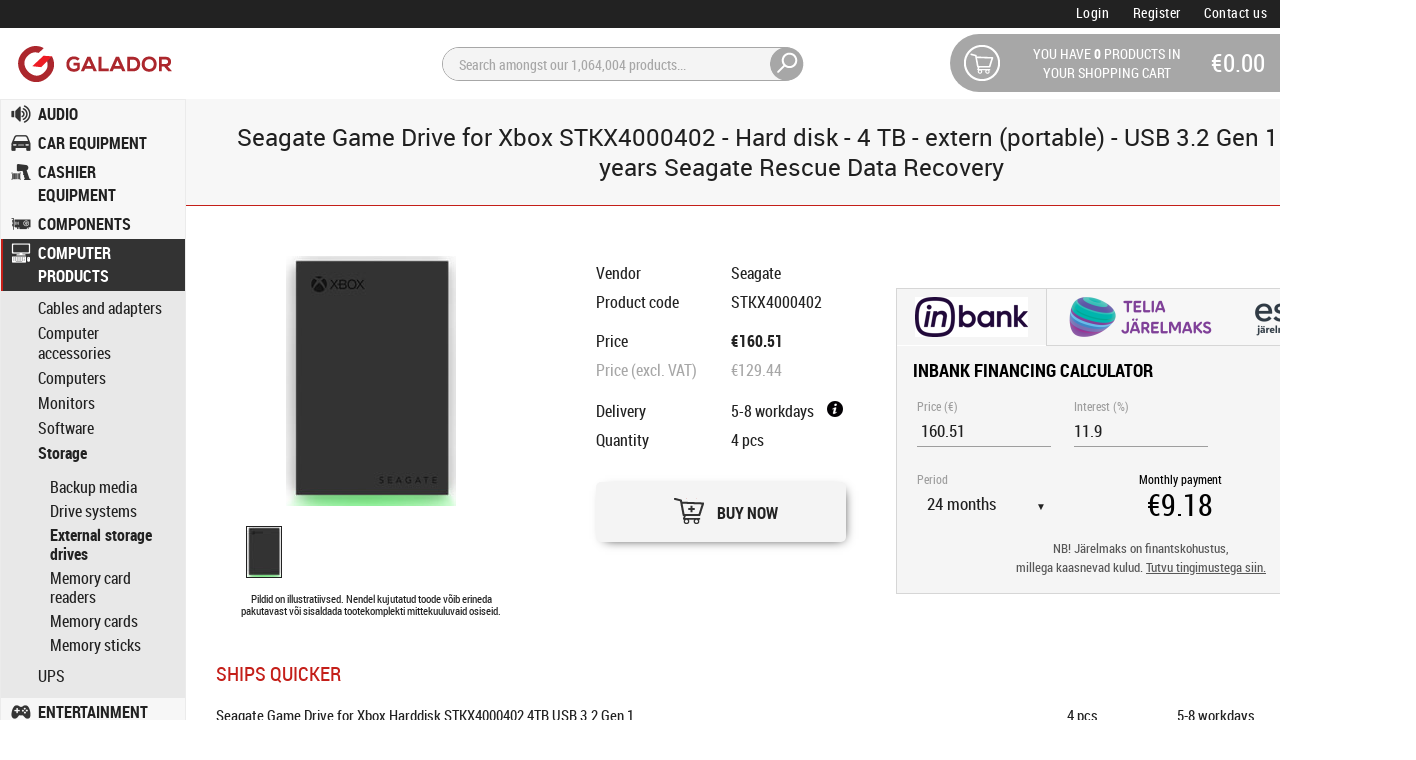

--- FILE ---
content_type: text/html; charset=UTF-8
request_url: https://www.galador.eu/1242-external-storage-drives/10343318-seagate-game-drive-for-xbox-stkx4000402-harddisk-4-tb-extern-portabel-usb-3-2-gen-1-med-3-ars-seagate-rescue-data-recovery
body_size: 15917
content:
<!DOCTYPE html>
<html lang="en" data-lang="en" data-channel="EU">
    <head>
	<title>Seagate Game Drive for Xbox STKX4000402 - Hard disk1 - Galador</title>
<meta content="text/html; charset=utf-8" http-equiv="Content-Type">
<meta http-equiv="X-UA-Compatible" content="IE=edge,chrome=1">
<meta name="description" content="Galador - computers, laptops, components, peripherals, accessories, printers, photo equipment, home electronics, phones. Bargain prices, quick delivery.">
<meta name="copyright" content="Galador Grupp OÜ">
<meta property="og:site_name" content="Galador">
<meta property="og:type" content="website">
<meta property="og:title" content="Seagate Game Drive for Xbox STKX4000402 - Hard disk - 4 TB - extern (portable) - USB 3.2 Gen 1 - med 3 years Seagate Rescue Data Recovery">
<meta property="og:url" content="https://www.galador.eu/">
<meta property="og:description" content="Galador - computers, laptops, components, peripherals, accessories, printers, photo equipment, home electronics, phones. Bargain prices, quick delivery.">
<meta name="geo.region" content="EE-37">
<meta name="geo.placename" content="Tallinn">
<meta name="geo.position" content="59.421;24.68516">
<meta name="ICBM" content="59.421, 24.68516">
<meta name="robots" content="noodp,noydir">
<meta property="fb:admins" content="100004374098740">
<link rel="canonical" href="https://www.galador.eu/1242-external-storage-drives/10343318-seagate-game-drive-for-xbox-stkx4000402-harddisk-4-tb-extern-portabel-usb-3-2-gen-1-med-3-ars-seagate-rescue-data-recovery"><link rel="shortcut icon" type="image/vnd.microsoft.icon" href="/favicon.ico">
<link rel="icon" type="image/png" href="/favicon.png">
<link href="https://plus.google.com/111627679343959261528" rel="publisher">
<link rel="dns-prefetch" href="//galador.b-cdn.net">
<link rel="dns-prefetch" href="//assets.galador.eu">
<link rel="alternate" hreflang="en" href="https://www.galador.eu/1242-external-storage-drives/10343318-seagate-game-drive-for-xbox-stkx4000402-harddisk-4-tb-extern-portabel-usb-3-2-gen-1-med-3-ars-seagate-rescue-data-recovery">
<script type="application/ld+json">{"@context":"https:\/\/schema.org\/","@type":"Product","sku":"#1034-3318","name":"Seagate Game Drive for Xbox STKX4000402 - Hard disk - 4 TB - extern (portable) - USB 3.2 Gen 1 - med 3 years Seagate Rescue Data Recovery","description":"","image":["https:\/\/galador.b-cdn.net\/media\/medium\/products\/x\/lq\/lz9bbf2dyq.jpg"],"offers":[{"@type":"Offer","url":"https:\/\/www.galador.eu\/1242-external-storage-drives\/10343318-seagate-game-drive-for-xbox-stkx4000402-harddisk-4-tb-extern-portabel-usb-3-2-gen-1-med-3-ars-seagate-rescue-data-recovery","priceCurrency":"EUR","price":160.51,"availability":"https:\/\/schema.org\/InStock","seller":{"@type":"Organization","name":"Galador"}},{"@type":"Offer","url":"https:\/\/www.galador.eu\/1242-external-storage-drives\/17092439-seagate-game-drive-for-xbox-harddisk-stkx4000402-4tb-usb-3-2-gen-1","priceCurrency":"EUR","price":166.49,"availability":"https:\/\/schema.org\/InStock","seller":{"@type":"Organization","name":"Galador"}}],"mpn":"STKX4000402","brand":{"@type":"Brand","name":"Seagate"}}</script>
<script>
dataLayer.push({"event":"product-view","ecommerce":{"currencyCode":"EUR","detail":{"products":[{"id":"#1034-3318","name":"Seagate Game Drive for Xbox STKX4000402 - Hard disk - 4 TB - extern (portable) - USB 3.2 Gen 1 - med 3 years Seagate Rescue Data Recovery","price":129.44,"brand":"Seagate","category":"External storage drives"}]}}});
</script>
<link rel="preconnect" href="https://www.google.com">
<link rel="preconnect" href="https://www.gstatic.com" crossorigin>
<!-- Google Tag Manager -->
<script>(function(w,d,s,l,i){w[l]=w[l]||[];w[l].push({'gtm.start':
new Date().getTime(),event:'gtm.js'});var f=d.getElementsByTagName(s)[0],
j=d.createElement(s),dl=l!='dataLayer'?'&l='+l:'';j.async=true;
j.src='https://www.googletagmanager.com/gtm.js?id='+i+dl;f.parentNode.insertBefore(j,f);
j.addEventListener('load', function (e) { 
    window.setTimeout(function() {
        var gtm = window.dataLayer.find(element => element['gtm.start']);
        if (!gtm || !gtm['gtm.uniqueEventId']) {
            console.log('Consent Studio: backup boot');
            var f=d.getElementsByTagName(s)[0], j = d.createElement(s);
            j.async = true;
            j.src = 'https://consent.studio/galador.eu/banner.js';
            f.parentNode.insertBefore(j, f);
        }
    }, 1);
});
})(window,document,'script','dataLayer','GTM-T69FVTL');</script>
<!-- End Google Tag Manager -->




        <link rel="stylesheet" href="https://assets.galador.eu/assets/css/framework.ecdfc69c.css">
        <link rel="stylesheet" href="https://assets.galador.eu/assets/css/main.501eccbe.css">
        
        <script src="https://assets.galador.eu/assets/js/header.2bcbb6b2.js"></script>

            
	<meta name="viewport" content="width=device-width, initial-scale=1.0"/>
        <meta name="SKYPE_TOOLBAR" content="SKYPE_TOOLBAR_PARSER_COMPATIBLE" />
            </head>

    <body class="catalog-page">

    <noscript><iframe src="https://www.googletagmanager.com/ns.html?id=GTM-T69FVTL" height="0" width="0" style="display:none;visibility:hidden"></iframe></noscript>
<noscript><div id="noscript">www.galador.eu vajab korrektseks toimimiseks sisselülitatud Javascripti</div></noscript>

                <div class="modal-form" data-remodal-id="modal-form" id="modal-form">
    <button data-remodal-action="close" class="remodal-close"></button>
    <div class="modal-content">
    </div>
    <div class="modal-buttons">
        <button data-remodal-action="cancel" class="waves-effect waves-light lighten-5 btn">Back</button>
        <button data-remodal-action="confirm" class="waves-effect waves-light btn">Save</button>
    </div>
</div>    
                        <div id="main">
        
<header>
    <div id="misc-bar">
        
</div>
    <div id="top-bar">
        <div class="top-bar__right-container">
            <ul>
		                    <li><a class="right-container__textlink" href="/login">Login</a></li>
                <li><a class="right-container__textlink" href="/register">Register</a></li>
                                <li><a class="right-container__textlink" href="/contacts">Contact us</a></li>
                                                		                                                                                                <li class="notification-modal-icon"><a href=""></a></li>
            </ul>
        </div>
    </div>
    <div id="top-info-container">
        <div class="top-info-container__inner">
            <div class="top-info-container__center-container">
                <div class="top-info-container__search">
                    <form method="GET" action="/search">
                        <div class="search__container">
                                                                                                                                                <input type="text" autocomplete="off" name="q" placeholder="Search amongst our 1,064,004 products..." value="" onfocus="javascript: this.autocomplete='off';"/>
                        </div>
                        <a class="search__btn"></a>
                    </form>
                </div>
                <div class="overlay-container overlay-comp"></div>
            </div>
            <a class="mobile-menu-burger">
                <div>
                    <span></span>
                    <span></span>
                    <span></span>
                </div>
            </a>
            <div class="top-info-container__logo">
                <a href="/" title="Galador"><img src="https://assets.galador.eu/assets/images/s.d5c3dbef.png" width="1" height="1" alt="Galador"></a>
                            </div>
                                    <div class="top-info-container__right-container">
                <div class="top-info-container__cart-info waves-effect">
                    <a href="/cart">
                    <div class="cart-info__cart-table">
                        <div class="cart-table__cart-row">
                            <div class="cart-info_icon">
                                <div class="icon__container"><span class="container__hover"></span></div>
                            </div>
                            <div class="cart-info_amount">You have <span class="product_amount">0</span> products in your shopping cart</div>
                            <div class="cart-info_price"><span class="price_text">€0.00</span></div>
                        </div>
                    </div>
                    </a>
                </div>
            </div>
                    </div>
    </div>
    </header>
        <div class="main-container">
                                            <div id="catalog-menu">
        <style>
                                li.first:before { background-image: url("https://assets.galador.eu/assets/images/menu/catalogMenu_sale.6cd7d2b4.png"); }
                                li.i-menu-heli:before { background-image: url("https://assets.galador.eu/assets/images/menu/catalogMenu_heli.c18deaec.png "); }                li.i-menu-autosse:before { background-image: url("https://assets.galador.eu/assets/images/menu/catalogMenu_autosse.9253ca28.png "); }                li.i-menu-kassaseadmed:before { background-image: url("https://assets.galador.eu/assets/images/menu/catalogMenu_kassaseadmed.5f6bc878.png "); }                li.i-menu-komponendid:before { background-image: url("https://assets.galador.eu/assets/images/menu/catalogMenu_komponendid.dca5a908.png "); }                li.i-menu-arvutikaubad:before { background-image: url("https://assets.galador.eu/assets/images/menu/catalogMenu_arvutikaubad.3552c8c3.png "); }                li.i-menu-meelelahutus:before { background-image: url("https://assets.galador.eu/assets/images/menu/catalogMenu_meelelahutus.c9b9da52.png "); }                li.i-menu-aed:before { background-image: url("https://assets.galador.eu/assets/images/menu/catalogMenu_aed.dc5c0853.png "); }                li.i-menu-ilu-ja-tervis:before { background-image: url("https://assets.galador.eu/assets/images/menu/catalogMenu_ilu-ja-tervis.e2b9dd48.png "); }                li.i-menu-kodutehnika:before { background-image: url("https://assets.galador.eu/assets/images/menu/catalogMenu_kodutehnika.ea5259c5.png "); }                li.i-menu-kook:before { background-image: url("https://assets.galador.eu/assets/images/menu/catalogMenu_kook.146380f1.png "); }                li.i-menu-sulearvutid:before { background-image: url("https://assets.galador.eu/assets/images/menu/catalogMenu_sulearvutid.44894b48.png "); }                li.i-menu-vorguseadmed:before { background-image: url("https://assets.galador.eu/assets/images/menu/catalogMenu_vorguseadmed.e9830184.png "); }                li.i-menu-kontor:before { background-image: url("https://assets.galador.eu/assets/images/menu/catalogMenu_kontor.de99591c.png "); }                li.i-menu-foto-video:before { background-image: url("https://assets.galador.eu/assets/images/menu/catalogMenu_foto-video.39cc56fd.png "); }                li.i-menu-printerid:before { background-image: url("https://assets.galador.eu/assets/images/menu/catalogMenu_printerid.c43b3da5.png "); }                li.i-menu-server:before { background-image: url("https://assets.galador.eu/assets/images/menu/catalogMenu_server.9d31eeeb.png "); }                li.i-menu-nutiseadmed:before { background-image: url("https://assets.galador.eu/assets/images/menu/catalogMenu_nutiseadmed.21171f8d.png "); }                li.i-menu-tooriistad:before { background-image: url("https://assets.galador.eu/assets/images/menu/catalogMenu_tooriistad.4494e3b6.png "); }                li.i-menu-tv:before { background-image: url("https://assets.galador.eu/assets/images/menu/catalogMenu_tv.d75c0a49.png "); }        </style>
                                <ul>
                    
                            <li class="i-menu-heli first">                        <a href="/category/121-audio" class="waves-effect">AUDIO</a>
                                                                                            <div class="menu-hover-container" rel="menu_level_1">
                    <div class="menu-hover-container__wrapper cols">
                        <ul class="menu_level_1">
                                                                                        
                            <li class="first">                        <a href="/en/category/129-amplifiers" rel="nofollow">Amplifiers</a>
                                                            		                <ul class="menu_level_2">
                        
                <li class="first last">                        <a href="/en/1180-amplifiers" rel="nofollow">Amplifiers</a>
                
    </li>


                </ul>
                                                    
    </li>

    
                            <li>                        <a href="/en/category/124-audio-systems" rel="nofollow">Audio systems</a>
                                                            		                <ul class="menu_level_2">
                        
                <li class="first last">                        <a href="/en/1883-audio-systems" rel="nofollow">Audio systems</a>
                
    </li>


                </ul>
                                                    
    </li>

    
                            <li>                        <a href="/en/category/125-cd-radio-players" rel="nofollow">CD radio players</a>
                                                            		                <ul class="menu_level_2">
                        
                <li class="first last">                        <a href="/en/1884-cd-radio-players" rel="nofollow">CD radio players</a>
                
    </li>


                </ul>
                                                    
    </li>

    
                            <li>                        <a href="/en/category/123-headphones" rel="nofollow">Headphones</a>
                                                            		                <ul class="menu_level_2">
                        
                <li class="first last">                        <a href="/en/1882-headphones" rel="nofollow">Headphones</a>
                
    </li>


                </ul>
                                                    
    </li>

    
                            <li>                        <a href="/en/category/126-mp3-mp4-players" rel="nofollow">MP3/MP4 players</a>
                                                            		                <ul class="menu_level_2">
                        
                <li class="first last">                        <a href="/en/1885-mp3-mp4-players" rel="nofollow">MP3/MP4 players</a>
                
    </li>


                </ul>
                                                    
    </li>

    
                            <li>                        <a href="/en/category/128-radios" rel="nofollow">Radios</a>
                                                            		                <ul class="menu_level_2">
                        
                <li class="first">                        <a href="/en/1954-radio-transmitters" rel="nofollow">Radio transmitters</a>
                
    </li>

    
                <li class="last">                        <a href="/en/1178-radios" rel="nofollow">Radios</a>
                
    </li>


                </ul>
                                                    
    </li>

    
                            <li>                        <a href="/en/category/122-speakers" rel="nofollow">Speakers</a>
                                                            		                <ul class="menu_level_2">
                        
                <li class="first">                        <a href="/en/1935-speaker-mounts" rel="nofollow">Speaker mounts</a>
                
    </li>

    
                <li class="last">                        <a href="/en/1172-speakers" rel="nofollow">Speakers</a>
                
    </li>


                </ul>
                                                    
    </li>

    
                            <li class="last">                        <a href="/en/category/127-turntables" rel="nofollow">Turntables</a>
                                                            		                <ul class="menu_level_2">
                        
                <li class="first last">                        <a href="/en/1886-turntables" rel="nofollow">Turntables</a>
                
    </li>


                </ul>
                                                    
    </li>


                                                    </ul>
                    </div>
                                    </div>
                 
                                    
    </li>

    
                            <li class="i-menu-autosse">                        <a href="/category/218-car-equipment" class="waves-effect">CAR EQUIPMENT</a>
                                                                                            <div class="menu-hover-container" rel="menu_level_1">
                    <div class="menu-hover-container__wrapper cols">
                        <ul class="menu_level_1">
                                                                                        
                            <li class="first">                        <a href="/category/219-batteries-and-chargers" rel="nofollow">Batteries and chargers</a>
                                                            		                <ul class="menu_level_2">
                        
                <li class="first last">                        <a href="/1744-battery-chargers-and-boosters" rel="nofollow">Battery chargers and boosters</a>
                
    </li>


                </ul>
                                                    
    </li>

    
                            <li>                        <a href="/category/220-cameras-1" rel="nofollow">Cameras</a>
                                                            		                <ul class="menu_level_2">
                        
                <li class="first">                        <a href="/1748-car-recorders" rel="nofollow">Car recorders</a>
                
    </li>

    
                <li class="last">                        <a href="/1750-reversing-cameras" rel="nofollow">Reversing cameras</a>
                
    </li>


                </ul>
                                                    
    </li>

    
                            <li>                        <a href="/category/221-navigation" rel="nofollow">Navigation</a>
                                                            		                <ul class="menu_level_2">
                        
                <li class="first">                        <a href="/1752-gps-1" rel="nofollow">GPS</a>
                
    </li>

    
                <li class="last">                        <a href="/1925-gps-accessories" rel="nofollow">GPS accessories</a>
                
    </li>


                </ul>
                                                    
    </li>

    
                            <li class="last">                        <a href="/category/222-other-car-products" rel="nofollow">Other car products</a>
                                                            		                <ul class="menu_level_2">
                        
                <li class="first">                        <a href="/1918-alcohol-testers" rel="nofollow">Alcohol testers</a>
                
    </li>

    
                <li>                        <a href="/1754-car-cleaning-supplies" rel="nofollow">Car cleaning supplies</a>
                
    </li>

    
                <li>                        <a href="/1920-car-radios-and-accessories" rel="nofollow">Car radios and accessories</a>
                
    </li>

    
                <li>                        <a href="/1919-car-speakers-and-amplifiers" rel="nofollow">Car speakers and amplifiers</a>
                
    </li>

    
                <li class="last">                        <a href="/1756-inverters" rel="nofollow">Inverters</a>
                
    </li>


                </ul>
                                                    
    </li>


                                                    </ul>
                    </div>
                                    </div>
                 
                                    
    </li>

    
                            <li class="i-menu-kassaseadmed">                        <a href="/category/203-cashier-equipment" class="waves-effect">CASHIER EQUIPMENT</a>
                                                                                            <div class="menu-hover-container" rel="menu_level_1">
                    <div class="menu-hover-container__wrapper cols">
                        <ul class="menu_level_1">
                                                                                        
                            <li class="first">                        <a href="/category/207-barcode-readers" rel="nofollow">Barcode readers</a>
                                                            		                <ul class="menu_level_2">
                        
                <li class="first">                        <a href="/1696-barcode-readers" rel="nofollow">Barcode readers</a>
                
    </li>

    
                <li class="last">                        <a href="/1955-pos-accessories" rel="nofollow">POS accessories </a>
                
    </li>


                </ul>
                                                    
    </li>

    
                            <li>                        <a href="/category/204-cashier-terminals" rel="nofollow">Cashier terminals</a>
                                                            		                <ul class="menu_level_2">
                        
                <li class="first">                        <a href="/1680-cashier-terminals" rel="nofollow">Cashier terminals</a>
                
    </li>

    
                <li>                        <a href="/1676-handheld-terminal-accessories" rel="nofollow">Handheld terminal accessories</a>
                
    </li>

    
                <li class="last">                        <a href="/1674-handheld-terminals" rel="nofollow">Handheld terminals</a>
                
    </li>


                </ul>
                                                    
    </li>

    
                            <li>                        <a href="/category/205-displays" rel="nofollow">Displays</a>
                                                            		                <ul class="menu_level_2">
                        
                <li class="first">                        <a href="/1930-cashier-displays" rel="nofollow">Cashier displays</a>
                
    </li>

    
                <li>                        <a href="/1690-label-printer-accessories" rel="nofollow">Label printer accessories</a>
                
    </li>

    
                <li>                        <a href="/1688-label-printers" rel="nofollow">Label printers</a>
                
    </li>

    
                <li class="last">                        <a href="/1692-mobile-printers" rel="nofollow">Mobile printers</a>
                
    </li>


                </ul>
                                                    
    </li>

    
                            <li class="last">                        <a href="/category/208-other-cashier-equipment" rel="nofollow">Other cashier equipment</a>
                                                            		                <ul class="menu_level_2">
                        
                <li class="first">                        <a href="/1698-cash-drawers" rel="nofollow">Cash drawers</a>
                
    </li>

    
                <li class="last">                        <a href="/1700-magnetic-card-readers" rel="nofollow">Magnetic card readers</a>
                
    </li>


                </ul>
                                                    
    </li>


                                                    </ul>
                    </div>
                                    </div>
                 
                                    
    </li>

    
                            <li class="i-menu-komponendid">                        <a href="/category/187-components" class="waves-effect">COMPONENTS</a>
                                                                                            <div class="menu-hover-container" rel="menu_level_1">
                    <div class="menu-hover-container__wrapper cols">
                        <ul class="menu_level_1">
                                                                                        
                            <li class="first">                        <a href="/category/188-cases" rel="nofollow">Cases</a>
                                                            		                <ul class="menu_level_2">
                        
                <li class="first">                        <a href="/1990-case-accessories" rel="nofollow">Case accessories</a>
                
    </li>

    
                <li class="last">                        <a href="/1600-cases" rel="nofollow">Cases</a>
                
    </li>


                </ul>
                                                    
    </li>

    
                            <li>                        <a href="/category/191-cooling" rel="nofollow">Cooling</a>
                                                            		                <ul class="menu_level_2">
                        
                <li class="first">                        <a href="/1614-case-cooling" rel="nofollow">Case cooling</a>
                
    </li>

    
                <li>                        <a href="/1616-cpu-cooling" rel="nofollow">CPU cooling</a>
                
    </li>

    
                <li>                        <a href="/1620-laptop-cooling" rel="nofollow">Laptop cooling</a>
                
    </li>

    
                <li>                        <a href="/1624-thermal-compound" rel="nofollow">Thermal compound</a>
                
    </li>

    
                <li class="last">                        <a href="/1622-water-cooling" rel="nofollow">Water cooling</a>
                
    </li>


                </ul>
                                                    
    </li>

    
                            <li>                        <a href="/category/192-cpus" rel="nofollow">CPUs</a>
                                                            		                <ul class="menu_level_2">
                        
                <li class="first last">                        <a href="/1903-cpus" rel="nofollow">CPUs</a>
                
    </li>


                </ul>
                                                    
    </li>

    
                            <li>                        <a href="/category/196-graphics-cards" rel="nofollow">Graphics cards</a>
                                                            		                <ul class="menu_level_2">
                        
                <li class="first last">                        <a href="/1630-graphics-cards" rel="nofollow">Graphics cards</a>
                
    </li>


                </ul>
                                                    
    </li>

    
                            <li>                        <a href="/category/190-memories" rel="nofollow">Memories</a>
                                                            		                <ul class="menu_level_2">
                        
                <li class="first">                        <a href="/1610-desktop-memory" rel="nofollow">Desktop memory</a>
                
    </li>

    
                <li class="last">                        <a href="/1612-laptop-memory" rel="nofollow">Laptop memory</a>
                
    </li>


                </ul>
                                                    
    </li>

    
                            <li>                        <a href="/category/193-motherboards" rel="nofollow">Motherboards</a>
                                                            		                <ul class="menu_level_2">
                        
                <li class="first last">                        <a href="/1904-motherboards" rel="nofollow">Motherboards</a>
                
    </li>


                </ul>
                                                    
    </li>

    
                            <li>                        <a href="/category/246-network-cards" rel="nofollow">Network cards</a>
                                                            		                <ul class="menu_level_2">
                        
                <li class="first last">                        <a href="/1912-network-adapters" rel="nofollow">Network adapters</a>
                
    </li>


                </ul>
                                                    
    </li>

    
                            <li>                        <a href="/category/197-optical-drives" rel="nofollow">Optical drives</a>
                                                            		                <ul class="menu_level_2">
                        
                <li class="first">                        <a href="/2008-cd-pockets" rel="nofollow">CD pockets</a>
                
    </li>

    
                <li>                        <a href="/2010-cd-dvd-cases" rel="nofollow">CD/DVD cases</a>
                
    </li>

    
                <li>                        <a href="/2007-optical-drives" rel="nofollow">Optical drives</a>
                
    </li>

    
                <li>                        <a href="/2009-recordable-cds" rel="nofollow">Recordable CDs</a>
                
    </li>

    
                <li class="last">                        <a href="/2012-recordable-dvds" rel="nofollow">Recordable DVDs</a>
                
    </li>


                </ul>
                                                    
    </li>

    
                            <li>                        <a href="/category/194-power-supplies" rel="nofollow">Power supplies</a>
                                                            		                <ul class="menu_level_2">
                        
                <li class="first last">                        <a href="/1905-power-supplies" rel="nofollow">Power supplies</a>
                
    </li>


                </ul>
                                                    
    </li>

    
                            <li>                        <a href="/category/195-sound-cards" rel="nofollow">Sound cards</a>
                                                            		                <ul class="menu_level_2">
                        
                <li class="first last">                        <a href="/1906-sound-cards" rel="nofollow">Sound cards</a>
                
    </li>


                </ul>
                                                    
    </li>

    
                            <li class="last">                        <a href="/category/189-storage-drives" rel="nofollow">Storage drives</a>
                                                            		                <ul class="menu_level_2">
                        
                <li class="first">                        <a href="/1602-desktop-storage-drives" rel="nofollow">Desktop storage drives</a>
                
    </li>

    
                <li>                        <a href="/1604-laptop-storage-drives" rel="nofollow">Laptop storage drives</a>
                
    </li>

    
                <li>                        <a href="/1606-ssd-drives" rel="nofollow">SSD drives</a>
                
    </li>

    
                <li class="last">                        <a href="/1608-storage-drive-accessories" rel="nofollow">Storage drive accessories</a>
                
    </li>


                </ul>
                                                    
    </li>


                                                    </ul>
                    </div>
                                    </div>
                 
                                    
    </li>

    
                            <li class="i-menu-arvutikaubad active">                        <a href="/category/141-computer-products" class="waves-effect">COMPUTER PRODUCTS</a>
                                                            		                <ul class="menu_level_1">
                        
                            <li class="first">                        <a href="/category/147-cables-and-adapters">Cables and adapters</a>
                                                            		                                    
    </li>

    
                            <li>                        <a href="/category/146-computer-accessories">Computer accessories</a>
                                                            		                                    
    </li>

    
                            <li>                        <a href="/category/142-computers">Computers</a>
                                                            		                                    
    </li>

    
                            <li>                        <a href="/category/144-monitors">Monitors</a>
                                                            		                                    
    </li>

    
                            <li>                        <a href="/category/148-software">Software</a>
                                                            		                                    
    </li>

    
                            <li class="active">                        <a href="/category/145-storage">Storage</a>
                                                            		                <ul class="menu_level_2">
                        
                <li class="first">                        <a href="/2004-backup-media">Backup media</a>
                
    </li>

    
                <li>                        <a href="/1246-drive-systems">Drive systems</a>
                
    </li>

    
                <li class="active">                        <a href="/1242-external-storage-drives">External storage drives</a>
                
    </li>

    
                <li>                        <a href="/1244-memory-card-readers">Memory card readers</a>
                
    </li>

    
                <li>                        <a href="/1238-memory-cards">Memory cards</a>
                
    </li>

    
                <li class="last">                        <a href="/1240-memory-sticks">Memory sticks</a>
                
    </li>


                </ul>
                                                    
    </li>

    
                            <li class="last">                        <a href="/category/143-ups">UPS</a>
                                                            		                                    
    </li>


                </ul>
                                                    
    </li>

    
                            <li class="i-menu-meelelahutus">                        <a href="/category/223-entertainment" class="waves-effect">ENTERTAINMENT</a>
                                                                                            <div class="menu-hover-container" rel="menu_level_1">
                    <div class="menu-hover-container__wrapper cols">
                        <ul class="menu_level_1">
                                                                                        
                            <li class="first">                        <a href="/en/category/225-games" rel="nofollow">Games</a>
                                                            		                <ul class="menu_level_2">
                        
                <li class="first">                        <a href="/en/1768-block-games" rel="nofollow">Block games</a>
                
    </li>

    
                <li>                        <a href="/en/1953-puzzles" rel="nofollow">Puzzles</a>
                
    </li>

    
                <li>                        <a href="/en/1996-remote-control-toys" rel="nofollow">Remote control toys</a>
                
    </li>

    
                <li>                        <a href="/en/2024-robots" rel="nofollow">Robots</a>
                
    </li>

    
                <li>                        <a href="/en/1770-tabletop-games" rel="nofollow">Tabletop games</a>
                
    </li>

    
                <li class="last">                        <a href="/en/1766-toys" rel="nofollow">Toys</a>
                
    </li>


                </ul>
                                                    
    </li>

    
                            <li>                        <a href="/en/category/224-gaming-consoles" rel="nofollow">Gaming consoles</a>
                                                            		                <ul class="menu_level_2">
                        
                <li class="first">                        <a href="/en/1942-game-console-accessories" rel="nofollow">Game console accessories</a>
                
    </li>

    
                <li>                        <a href="/en/1762-games" rel="nofollow">Games</a>
                
    </li>

    
                <li>                        <a href="/en/1760-gaming-consoles" rel="nofollow">Gaming consoles</a>
                
    </li>

    
                <li>                        <a href="/en/1994-gaming-controllers" rel="nofollow">Gaming controllers</a>
                
    </li>

    
                <li class="last">                        <a href="/en/1764-remote-controls" rel="nofollow">Remote controls</a>
                
    </li>


                </ul>
                                                    
    </li>

    
                            <li class="last">                        <a href="/en/category/244-observation-equipment-1" rel="nofollow">Observation equipment</a>
                                                            		                <ul class="menu_level_2">
                        
                <li class="first">                        <a href="/en/1112-binoculars-and-monoculars" rel="nofollow">Binoculars and monoculars</a>
                
    </li>

    
                <li>                        <a href="/en/1114-magnifiers" rel="nofollow">Magnifiers</a>
                
    </li>

    
                <li>                        <a href="/en/1106-microscopes" rel="nofollow">Microscopes</a>
                
    </li>

    
                <li>                        <a href="/en/1110-night-vision-equipment" rel="nofollow">Night vision equipment</a>
                
    </li>

    
                <li class="last">                        <a href="/en/1108-telescopes" rel="nofollow">Telescopes</a>
                
    </li>


                </ul>
                                                    
    </li>


                                                    </ul>
                    </div>
                                    </div>
                 
                                    
    </li>

    
                            <li class="i-menu-aed">                        <a href="/category/239-gardening" class="waves-effect">GARDENING</a>
                                                                                            <div class="menu-hover-container" rel="menu_level_1">
                    <div class="menu-hover-container__wrapper cols">
                        <ul class="menu_level_1">
                                                                                        
                            <li class="first">                        <a href="/category/240-lawn-care" rel="nofollow">Lawn care</a>
                                                            		                <ul class="menu_level_2">
                        
                <li class="first">                        <a href="/1866-lawn-aerators" rel="nofollow">Lawn aerators</a>
                
    </li>

    
                <li>                        <a href="/1856-lawn-mowers" rel="nofollow">Lawn mowers</a>
                
    </li>

    
                <li>                        <a href="/1860-lawn-shears-and-trimmers" rel="nofollow">Lawn shears and trimmers</a>
                
    </li>

    
                <li>                        <a href="/1858-leaf-blowers" rel="nofollow">Leaf blowers</a>
                
    </li>

    
                <li>                        <a href="/1864-leaf-vacuums" rel="nofollow">Leaf vacuums</a>
                
    </li>

    
                <li class="last">                        <a href="/1862-pruners" rel="nofollow">Pruners</a>
                
    </li>


                </ul>
                                                    
    </li>

    
                            <li>                        <a href="/category/243-other-gardening-tools" rel="nofollow">Other gardening tools</a>
                                                            		                <ul class="menu_level_2">
                        
                <li class="first last">                        <a href="/1876-axes" rel="nofollow">Axes</a>
                
    </li>


                </ul>
                                                    
    </li>

    
                            <li>                        <a href="/category/241-pressure-washers" rel="nofollow">Pressure washers</a>
                                                            		                <ul class="menu_level_2">
                        
                <li class="first">                        <a href="/1870-pressure-washer-accessories" rel="nofollow">Pressure washer accessories</a>
                
    </li>

    
                <li class="last">                        <a href="/1868-pressure-washers" rel="nofollow">Pressure washers</a>
                
    </li>


                </ul>
                                                    
    </li>

    
                            <li class="last">                        <a href="/category/242-watering-accessories" rel="nofollow">Watering accessories</a>
                                                            		                <ul class="menu_level_2">
                        
                <li class="first">                        <a href="/1872-garden-pumps" rel="nofollow">Garden pumps</a>
                
    </li>

    
                <li>                        <a href="/1874-hoses" rel="nofollow">Hoses</a>
                
    </li>

    
                <li>                        <a href="/1993-lawn-irrigation-system-accessories" rel="nofollow">Lawn irrigation system accessories</a>
                
    </li>

    
                <li class="last">                        <a href="/1940-lawn-irrigation-systems" rel="nofollow">Lawn irrigation systems</a>
                
    </li>


                </ul>
                                                    
    </li>


                                                    </ul>
                    </div>
                                    </div>
                 
                                    
    </li>

    
                            <li class="i-menu-ilu-ja-tervis">                        <a href="/category/234-health-and-beauty" class="waves-effect">HEALTH AND BEAUTY</a>
                                                                                            <div class="menu-hover-container" rel="menu_level_1">
                    <div class="menu-hover-container__wrapper cols">
                        <ul class="menu_level_1">
                                                                                        
                            <li class="first">                        <a href="/en/category/247-body-care" rel="nofollow">Body care</a>
                                                            		                <ul class="menu_level_2">
                        
                <li class="first">                        <a href="/en/2032-beauty-products" rel="nofollow">Beauty products</a>
                
    </li>

    
                <li>                        <a href="/en/1976-hand-and-foot-care" rel="nofollow">Hand and foot care</a>
                
    </li>

    
                <li class="last">                        <a href="/en/1977-massage-and-relaxation" rel="nofollow">Massage and relaxation</a>
                
    </li>


                </ul>
                                                    
    </li>

    
                            <li>                        <a href="/en/category/235-hair-care" rel="nofollow">Hair care</a>
                                                            		                <ul class="menu_level_2">
                        
                <li class="first">                        <a href="/en/1836-hair-clippers" rel="nofollow">Hair clippers</a>
                
    </li>

    
                <li>                        <a href="/en/1834-hair-curling-irons" rel="nofollow">Hair curling irons</a>
                
    </li>

    
                <li>                        <a href="/en/1832-hair-straighteners" rel="nofollow">Hair straighteners</a>
                
    </li>

    
                <li class="last">                        <a href="/en/1830-hairdryers" rel="nofollow">Hairdryers</a>
                
    </li>


                </ul>
                                                    
    </li>

    
                            <li>                        <a href="/en/category/236-hair-removal" rel="nofollow">Hair removal</a>
                                                            		                <ul class="menu_level_2">
                        
                <li class="first">                        <a href="/en/1838-epilators" rel="nofollow">Epilators</a>
                
    </li>

    
                <li class="last">                        <a href="/en/1840-shavers" rel="nofollow">Shavers</a>
                
    </li>


                </ul>
                                                    
    </li>

    
                            <li>                        <a href="/en/category/237-health-products" rel="nofollow">Health products</a>
                                                            		                <ul class="menu_level_2">
                        
                <li class="first">                        <a href="/en/1842-blood-pressure-monitors" rel="nofollow">Blood pressure monitors</a>
                
    </li>

    
                <li>                        <a href="/en/2028-health-product-accessories" rel="nofollow">Health product accessories</a>
                
    </li>

    
                <li>                        <a href="/en/1844-heating-blankets" rel="nofollow">Heating blankets</a>
                
    </li>

    
                <li>                        <a href="/en/1928-inhalers" rel="nofollow">Inhalers</a>
                
    </li>

    
                <li>                        <a href="/en/1971-light-therapy" rel="nofollow">Light therapy</a>
                
    </li>

    
                <li>                        <a href="/en/1848-thermometers" rel="nofollow">Thermometers</a>
                
    </li>

    
                <li class="last">                        <a href="/en/1850-toothbrushes" rel="nofollow">Toothbrushes</a>
                
    </li>


                </ul>
                                                    
    </li>

    
                            <li class="last">                        <a href="/en/category/238-sports" rel="nofollow">Sports</a>
                                                            		                <ul class="menu_level_2">
                        
                <li class="first">                        <a href="/en/2034-backbags" rel="nofollow">Backbags</a>
                
    </li>

    
                <li>                        <a href="/en/1854-fitness-trackers" rel="nofollow">Fitness trackers</a>
                
    </li>

    
                <li>                        <a href="/en/2035-luggage" rel="nofollow">Luggage</a>
                
    </li>

    
                <li>                        <a href="/en/2036-school-bags" rel="nofollow">School bags</a>
                
    </li>

    
                <li>                        <a href="/en/2026-scooters-1" rel="nofollow">Scooters</a>
                
    </li>

    
                <li>                        <a href="/en/2033-sporting-goods" rel="nofollow">Sporting goods</a>
                
    </li>

    
                <li>                        <a href="/en/1962-sports-accessories" rel="nofollow">Sports accessories</a>
                
    </li>

    
                <li>                        <a href="/en/1852-sports-cameras" rel="nofollow">Sports cameras</a>
                
    </li>

    
                <li class="last">                        <a href="/en/1408-fax-accessories" rel="nofollow">Travel accessories</a>
                
    </li>


                </ul>
                                                    
    </li>


                                                    </ul>
                    </div>
                                    </div>
                 
                                    
    </li>

    
                            <li class="i-menu-kodutehnika">                        <a href="/category/209-home-appliances" class="waves-effect">HOME APPLIANCES</a>
                                                                                            <div class="menu-hover-container" rel="menu_level_1">
                    <div class="menu-hover-container__wrapper cols">
                        <ul class="menu_level_1">
                                                                                        
                            <li class="first">                        <a href="/en/category/211-air-conditioning" rel="nofollow">Air conditioning</a>
                                                            		                <ul class="menu_level_2">
                        
                <li class="first">                        <a href="/en/1708-air-conditioning-equipment" rel="nofollow">Air conditioning equipment</a>
                
    </li>

    
                <li>                        <a href="/en/1714-air-humidifiers-and-purifiers" rel="nofollow">Air humidifiers and purifiers</a>
                
    </li>

    
                <li>                        <a href="/en/1712-fan-heaters" rel="nofollow">Fan heaters</a>
                
    </li>

    
                <li>                        <a href="/en/2025-fans" rel="nofollow">Fans</a>
                
    </li>

    
                <li>                        <a href="/en/1710-heaters" rel="nofollow">Heaters</a>
                
    </li>

    
                <li class="last">                        <a href="/en/1984-weather-stations" rel="nofollow">Weather stations</a>
                
    </li>


                </ul>
                                                    
    </li>

    
                            <li>                        <a href="/en/category/215-baby-products" rel="nofollow">Baby products</a>
                                                            		                <ul class="menu_level_2">
                        
                <li class="first">                        <a href="/en/1734-baby-monitors" rel="nofollow">Baby monitors</a>
                
    </li>

    
                <li>                        <a href="/en/1921-baby-thermometers" rel="nofollow">Baby thermometers</a>
                
    </li>

    
                <li class="last">                        <a href="/en/1938-childrens-night-lights" rel="nofollow">Children’s night lights</a>
                
    </li>


                </ul>
                                                    
    </li>

    
                            <li>                        <a href="/en/category/214-bathroom" rel="nofollow">Bathroom</a>
                                                            		                <ul class="menu_level_2">
                        
                <li class="first">                        <a href="/en/1732-bathroom-scales" rel="nofollow">Bathroom scales</a>
                
    </li>

    
                <li class="last">                        <a href="/en/1730-boilers" rel="nofollow">Boilers</a>
                
    </li>


                </ul>
                                                    
    </li>

    
                            <li>                        <a href="/en/category/210-cleaning" rel="nofollow">Cleaning</a>
                                                            		                <ul class="menu_level_2">
                        
                <li class="first">                        <a href="/en/1706-steam-cleaners-and-accessories" rel="nofollow">Steam cleaners and accessories</a>
                
    </li>

    
                <li>                        <a href="/en/1968-vacuum-accessories" rel="nofollow">Vacuum accessories</a>
                
    </li>

    
                <li>                        <a href="/en/1704-vacuum-cleaners" rel="nofollow">Vacuum cleaners</a>
                
    </li>

    
                <li class="last">                        <a href="/en/1917-window-cleaners" rel="nofollow">Window cleaners</a>
                
    </li>


                </ul>
                                                    
    </li>

    
                            <li>                        <a href="/en/category/212-kitchen-appliances" rel="nofollow">Kitchen appliances</a>
                                                            		                <ul class="menu_level_2">
                        
                <li class="first">                        <a href="/en/1910-air-purifiers" rel="nofollow">Air purifiers</a>
                
    </li>

    
                <li>                        <a href="/en/1722-compact-kitchen-units" rel="nofollow">Compact kitchen units</a>
                
    </li>

    
                <li>                        <a href="/en/1716-dishwashers" rel="nofollow">Dishwashers</a>
                
    </li>

    
                <li>                        <a href="/en/1929-drink-coolers" rel="nofollow">Drink coolers</a>
                
    </li>

    
                <li>                        <a href="/en/1963-freezers" rel="nofollow">Freezers</a>
                
    </li>

    
                <li>                        <a href="/en/1720-hobs" rel="nofollow">Hobs</a>
                
    </li>

    
                <li>                        <a href="/en/1909-ovens" rel="nofollow">Ovens</a>
                
    </li>

    
                <li>                        <a href="/en/1718-refrigerators" rel="nofollow">Refrigerators</a>
                
    </li>

    
                <li class="last">                        <a href="/en/2006-wine-coolers" rel="nofollow">Wine coolers</a>
                
    </li>


                </ul>
                                                    
    </li>

    
                            <li>                        <a href="/en/category/213-laundry" rel="nofollow">Laundry</a>
                                                            		                <ul class="menu_level_2">
                        
                <li class="first">                        <a href="/en/1726-clothes-dryers" rel="nofollow">Clothes dryers</a>
                
    </li>

    
                <li>                        <a href="/en/1728-ironing-equipment" rel="nofollow">Ironing equipment</a>
                
    </li>

    
                <li class="last">                        <a href="/en/1724-washing-machines" rel="nofollow">Washing machines</a>
                
    </li>


                </ul>
                                                    
    </li>

    
                            <li>                        <a href="/en/category/216-sewing" rel="nofollow">Sewing</a>
                                                            		                <ul class="menu_level_2">
                        
                <li class="first last">                        <a href="/en/1738-sewing-machines" rel="nofollow">Sewing machines</a>
                
    </li>


                </ul>
                                                    
    </li>

    
                            <li class="last">                        <a href="/en/category/217-smart-home" rel="nofollow">Smart home</a>
                                                            		                <ul class="menu_level_2">
                        
                <li class="first">                        <a href="/en/1742-doorbells" rel="nofollow">Doorbells</a>
                
    </li>

    
                <li class="last">                        <a href="/en/1740-smart-home" rel="nofollow">Smart home</a>
                
    </li>


                </ul>
                                                    
    </li>


                                                    </ul>
                    </div>
                                    </div>
                 
                                    
    </li>

    
                            <li class="i-menu-kook">                        <a href="/category/171-kitchen" class="waves-effect">KITCHEN</a>
                                                                                            <div class="menu-hover-container" rel="menu_level_1">
                    <div class="menu-hover-container__wrapper cols">
                        <ul class="menu_level_1">
                                                                                        
                            <li class="first">                        <a href="/category/172-coffee-tea" rel="nofollow">Coffee/tea</a>
                                                            		                <ul class="menu_level_2">
                        
                <li class="first">                        <a href="/1988-capsule-coffee-machines" rel="nofollow">Capsule coffee machines</a>
                
    </li>

    
                <li>                        <a href="/1989-coffee-maker-accessories" rel="nofollow">Coffee maker accessories</a>
                
    </li>

    
                <li>                        <a href="/1442-coffee-makers-mills" rel="nofollow">Coffee makers, mills</a>
                
    </li>

    
                <li>                        <a href="/1444-kettles" rel="nofollow">Kettles</a>
                
    </li>

    
                <li>                        <a href="/1454-milk-frothers" rel="nofollow">Milk frothers</a>
                
    </li>

    
                <li>                        <a href="/1452-milk-warmers" rel="nofollow">Milk warmers</a>
                
    </li>

    
                <li>                        <a href="/1450-tea-and-coffee-brewers" rel="nofollow">Tea and coffee brewers</a>
                
    </li>

    
                <li class="last">                        <a href="/1446-water-jugs" rel="nofollow">Water jugs</a>
                
    </li>


                </ul>
                                                    
    </li>

    
                            <li>                        <a href="/category/173-cooking" rel="nofollow">Cooking</a>
                                                            		                <ul class="menu_level_2">
                        
                <li class="first">                        <a href="/1462-breadmakers" rel="nofollow">Breadmakers</a>
                
    </li>

    
                <li>                        <a href="/2030-crepe-makers" rel="nofollow">Crepe makers</a>
                
    </li>

    
                <li>                        <a href="/1458-deep-fryers" rel="nofollow">Deep fryers</a>
                
    </li>

    
                <li>                        <a href="/1456-grills" rel="nofollow">Grills</a>
                
    </li>

    
                <li>                        <a href="/1460-microwave-ovens" rel="nofollow">Microwave ovens</a>
                
    </li>

    
                <li>                        <a href="/1466-raclette-grills" rel="nofollow">Raclette grills</a>
                
    </li>

    
                <li class="last">                        <a href="/1464-sandwich-toasters" rel="nofollow">Sandwich toasters</a>
                
    </li>


                </ul>
                                                    
    </li>

    
                            <li>                        <a href="/category/175-cookware" rel="nofollow">Cookware</a>
                                                            		                <ul class="menu_level_2">
                        
                <li class="first">                        <a href="/1496-frying-pans" rel="nofollow">Frying pans</a>
                
    </li>

    
                <li>                        <a href="/1500-pots" rel="nofollow">Pots</a>
                
    </li>

    
                <li class="last">                        <a href="/1498-pressure-cookers" rel="nofollow">Pressure cookers</a>
                
    </li>


                </ul>
                                                    
    </li>

    
                            <li>                        <a href="/category/174-food-preparation" rel="nofollow">Food preparation</a>
                                                            		                <ul class="menu_level_2">
                        
                <li class="first">                        <a href="/1468-blenders" rel="nofollow">Blenders</a>
                
    </li>

    
                <li>                        <a href="/1470-food-processors" rel="nofollow">Food processors</a>
                
    </li>

    
                <li>                        <a href="/1482-hand-mixers" rel="nofollow">Hand mixers</a>
                
    </li>

    
                <li>                        <a href="/1490-ice-cream-makers-and-ice-crushers" rel="nofollow">Ice cream makers and ice crushers</a>
                
    </li>

    
                <li>                        <a href="/1492-juicers" rel="nofollow">Juicers</a>
                
    </li>

    
                <li>                        <a href="/1480-meat-grinders" rel="nofollow">Meat grinders</a>
                
    </li>

    
                <li>                        <a href="/1486-multicookers" rel="nofollow">Multicookers</a>
                
    </li>

    
                <li>                        <a href="/1474-other-kitchen-appliances" rel="nofollow">Other kitchen appliances</a>
                
    </li>

    
                <li>                        <a href="/1476-slicers" rel="nofollow">Slicers</a>
                
    </li>

    
                <li>                        <a href="/1488-steamers" rel="nofollow">Steamers</a>
                
    </li>

    
                <li>                        <a href="/1478-toasters" rel="nofollow">Toasters</a>
                
    </li>

    
                <li class="last">                        <a href="/1472-waffle-makers" rel="nofollow">Waffle makers</a>
                
    </li>


                </ul>
                                                    
    </li>

    
                            <li>                        <a href="/category/176-kitchen-accessories" rel="nofollow">Kitchen accessories</a>
                                                            		                <ul class="menu_level_2">
                        
                <li class="first">                        <a href="/1506-accessories-for-kitchen-appliances" rel="nofollow">Accessories for kitchen appliances</a>
                
    </li>

    
                <li>                        <a href="/1516-can-openers" rel="nofollow">Can openers</a>
                
    </li>

    
                <li>                        <a href="/1514-food-dehydrators" rel="nofollow">Food dehydrators</a>
                
    </li>

    
                <li>                        <a href="/1510-food-thermometers" rel="nofollow">Food thermometers</a>
                
    </li>

    
                <li>                        <a href="/2023-kitchen-scales" rel="nofollow">Kitchen scales</a>
                
    </li>

    
                <li>                        <a href="/1502-knives-and-sharpeners" rel="nofollow">Knives and sharpeners</a>
                
    </li>

    
                <li>                        <a href="/1504-salt-and-pepper-grinders" rel="nofollow">Salt and pepper grinders</a>
                
    </li>

    
                <li class="last">                        <a href="/1508-vacuum-sealers" rel="nofollow">Vacuum sealers</a>
                
    </li>


                </ul>
                                                    
    </li>

    
                            <li class="last">                        <a href="/category/177-utility-fixtures" rel="nofollow">Utility fixtures</a>
                                                            		                <ul class="menu_level_2">
                        
                <li class="first">                        <a href="/1522-faucets" rel="nofollow">Faucets</a>
                
    </li>

    
                <li>                        <a href="/1520-sinks" rel="nofollow">Sinks</a>
                
    </li>

    
                <li>                        <a href="/1524-waste-disposers" rel="nofollow">Waste disposers</a>
                
    </li>

    
                <li class="last">                        <a href="/2005-water-filtration" rel="nofollow">Water filtration</a>
                
    </li>


                </ul>
                                                    
    </li>


                                                    </ul>
                    </div>
                                    </div>
                 
                                    
    </li>

    
                            <li class="i-menu-sulearvutid">                        <a href="/category/101-laptops" class="waves-effect">LAPTOPS</a>
                                                                                            <div class="menu-hover-container" rel="menu_level_1">
                    <div class="menu-hover-container__wrapper cols">
                        <ul class="menu_level_1">
                                                                                        
                            <li class="first">                        <a href="/en/category/103-laptop-accessories" rel="nofollow">Laptop accessories</a>
                                                            		                <ul class="menu_level_2">
                        
                <li class="first">                        <a href="/en/1018-ergonoomics" rel="nofollow">Ergonomics</a>
                
    </li>

    
                <li>                        <a href="/en/1020-laptop-accessories" rel="nofollow">Laptop accessories</a>
                
    </li>

    
                <li>                        <a href="/en/1010-laptop-batteries" rel="nofollow">Laptop batteries</a>
                
    </li>

    
                <li>                        <a href="/en/1006-laptop-cases" rel="nofollow">Laptop cases</a>
                
    </li>

    
                <li>                        <a href="/en/1016-laptop-cooling-pads" rel="nofollow">Laptop cooling pads</a>
                
    </li>

    
                <li>                        <a href="/en/1012-laptop-docks" rel="nofollow">Laptop docks</a>
                
    </li>

    
                <li>                        <a href="/en/1008-laptop-power-supplies" rel="nofollow">Laptop power supplies</a>
                
    </li>

    
                <li>                        <a href="/en/2002-laptop-screen-protectors" rel="nofollow">Laptop screen protectors</a>
                
    </li>

    
                <li class="last">                        <a href="/en/1014-laptop-security-locks" rel="nofollow">Laptop security locks</a>
                
    </li>


                </ul>
                                                    
    </li>

    
                            <li>                        <a href="/en/category/102-laptops-1" rel="nofollow">Laptops</a>
                                                            		                <ul class="menu_level_2">
                        
                <li class="first">                        <a href="/en/1004-laptop-warranty" rel="nofollow">Laptop warranty</a>
                
    </li>

    
                <li>                        <a href="/en/1002-laptops" rel="nofollow">Laptops</a>
                
    </li>

    
                <li class="last">                        <a href="/en/2038-used-business-notebooks" rel="nofollow">Used business notebooks</a>
                
    </li>


                </ul>
                                                    
    </li>

    
                            <li>                        <a href="/en/category/105-network-equipment" rel="nofollow">Network equipment</a>
                                                            		                <ul class="menu_level_2">
                        
                <li class="first">                        <a href="/en/1028-3g-4g-cards" rel="nofollow">3G/4G cards</a>
                
    </li>

    
                <li class="last">                        <a href="/en/1916-3g-4g-sticks-and-accessories" rel="nofollow">3G/4G sticks and accessories</a>
                
    </li>


                </ul>
                                                    
    </li>

    
                            <li class="last">                        <a href="/en/category/104-spare-parts" rel="nofollow">Spare parts</a>
                                                            		                <ul class="menu_level_2">
                        
                <li class="first">                        <a href="/en/1026-laptop-keyboards" rel="nofollow">Laptop keyboards</a>
                
    </li>

    
                <li class="last">                        <a href="/en/1024-laptop-screens" rel="nofollow">Laptop screens</a>
                
    </li>


                </ul>
                                                    
    </li>


                                                    </ul>
                    </div>
                                    </div>
                 
                                    
    </li>

    
                            <li class="i-menu-vorguseadmed">                        <a href="/category/226-networking" class="waves-effect">NETWORKING</a>
                                                                                            <div class="menu-hover-container" rel="menu_level_1">
                    <div class="menu-hover-container__wrapper cols">
                        <ul class="menu_level_1">
                                                                                        
                            <li class="first">                        <a href="/en/category/228-fiber-optics" rel="nofollow">Fiber optics</a>
                                                            		                <ul class="menu_level_2">
                        
                <li class="first">                        <a href="/en/1786-adapters" rel="nofollow">Adapters</a>
                
    </li>

    
                <li>                        <a href="/en/1780-media-converters" rel="nofollow">Media converters</a>
                
    </li>

    
                <li class="last">                        <a href="/en/1784-testers" rel="nofollow">Testers</a>
                
    </li>


                </ul>
                                                    
    </li>

    
                            <li>                        <a href="/en/category/232-ip-cameras" rel="nofollow">IP cameras</a>
                                                            		                <ul class="menu_level_2">
                        
                <li class="first last">                        <a href="/en/1824-ip-cameras" rel="nofollow">IP cameras</a>
                
    </li>


                </ul>
                                                    
    </li>

    
                            <li>                        <a href="/en/category/229-network-installation" rel="nofollow">Network installation</a>
                                                            		                <ul class="menu_level_2">
                        
                <li class="first">                        <a href="/en/1812-cable-ties" rel="nofollow">Cable ties</a>
                
    </li>

    
                <li>                        <a href="/en/1800-network-cables" rel="nofollow">Network cables</a>
                
    </li>

    
                <li>                        <a href="/en/1804-network-installation-tools" rel="nofollow">Network installation tools</a>
                
    </li>

    
                <li>                        <a href="/en/1808-network-sockets-and-plugs" rel="nofollow">Network sockets and plugs</a>
                
    </li>

    
                <li class="last">                        <a href="/en/1810-other-network-accessories" rel="nofollow">Other network accessories</a>
                
    </li>


                </ul>
                                                    
    </li>

    
                            <li>                        <a href="/en/category/233-other-equipment" rel="nofollow">Other equipment</a>
                                                            		                <ul class="menu_level_2">
                        
                <li class="first">                        <a href="/en/1828-poe-equipment" rel="nofollow">POE equipment</a>
                
    </li>

    
                <li class="last">                        <a href="/en/1826-powerline-equipment" rel="nofollow">Powerline equipment</a>
                
    </li>


                </ul>
                                                    
    </li>

    
                            <li>                        <a href="/en/category/231-racks" rel="nofollow">Racks</a>
                                                            		                <ul class="menu_level_2">
                        
                <li class="first last">                        <a href="/en/1820-patch-panels" rel="nofollow">Patch panels</a>
                
    </li>


                </ul>
                                                    
    </li>

    
                            <li>                        <a href="/en/category/227-routers-and-switches" rel="nofollow">Routers and switches</a>
                                                            		                <ul class="menu_level_2">
                        
                <li class="first">                        <a href="/en/1776-firewalls" rel="nofollow">Firewalls</a>
                
    </li>

    
                <li>                        <a href="/en/1772-routers" rel="nofollow">Routers</a>
                
    </li>

    
                <li class="last">                        <a href="/en/1774-switches" rel="nofollow">Switches</a>
                
    </li>


                </ul>
                                                    
    </li>

    
                            <li class="last">                        <a href="/en/category/230-wireless-networks" rel="nofollow">Wireless networks</a>
                                                            		                <ul class="menu_level_2">
                        
                <li class="first">                        <a href="/en/2021-3g-4g-antennas" rel="nofollow">3G/4G antennas</a>
                
    </li>

    
                <li>                        <a href="/en/1814-access-points" rel="nofollow">Access points</a>
                
    </li>

    
                <li>                        <a href="/en/1818-antennas" rel="nofollow">Antennas</a>
                
    </li>

    
                <li>                        <a href="/en/1816-range-extenders" rel="nofollow">Range extenders</a>
                
    </li>

    
                <li>                        <a href="/en/2022-wifi-base-stations" rel="nofollow">WiFi base stations</a>
                
    </li>

    
                <li class="last">                        <a href="/en/2003-wireless-network-and-accessories" rel="nofollow">Wireless network and accessories</a>
                
    </li>


                </ul>
                                                    
    </li>


                                                    </ul>
                    </div>
                                    </div>
                 
                                    
    </li>

    
                            <li class="i-menu-kontor">                        <a href="/category/153-office" class="waves-effect">OFFICE</a>
                                                                                            <div class="menu-hover-container" rel="menu_level_1">
                    <div class="menu-hover-container__wrapper cols">
                        <ul class="menu_level_1">
                                                                                        
                            <li class="first">                        <a href="/en/category/161-banknote-counters" rel="nofollow">Banknote counters</a>
                                                            		                <ul class="menu_level_2">
                        
                <li class="first last">                        <a href="/en/1416-banknote-counters" rel="nofollow">Banknote counters</a>
                
    </li>


                </ul>
                                                    
    </li>

    
                            <li>                        <a href="/en/category/167-basic-office-supplies" rel="nofollow">Basic office supplies</a>
                                                            		                <ul class="menu_level_2">
                        
                <li class="first">                        <a href="/en/2000-air-dusters" rel="nofollow">Air dusters</a>
                
    </li>

    
                <li>                        <a href="/en/1434-calculators" rel="nofollow">Calculators</a>
                
    </li>

    
                <li class="last">                        <a href="/en/1952-cleaning-supplies" rel="nofollow">Cleaning supplies</a>
                
    </li>


                </ul>
                                                    
    </li>

    
                            <li>                        <a href="/en/category/156-batteries" rel="nofollow">Batteries</a>
                                                            		                <ul class="menu_level_2">
                        
                <li class="first">                        <a href="/en/1404-batteries" rel="nofollow">Batteries</a>
                
    </li>

    
                <li class="last">                        <a href="/en/1980-battery-chargers" rel="nofollow">Battery chargers</a>
                
    </li>


                </ul>
                                                    
    </li>

    
                            <li>                        <a href="/en/category/159-dictaphones" rel="nofollow">Dictaphones</a>
                                                            		                <ul class="menu_level_2">
                        
                <li class="first last">                        <a href="/en/1895-dictaphones" rel="nofollow">Dictaphones</a>
                
    </li>


                </ul>
                                                    
    </li>

    
                            <li>                        <a href="/en/category/169-filing-solutions" rel="nofollow">Filing solutions</a>
                                                            		                <ul class="menu_level_2">
                        
                <li class="first last">                        <a href="/en/1936-binding-machines" rel="nofollow">Binding machines</a>
                
    </li>


                </ul>
                                                    
    </li>

    
                            <li>                        <a href="/en/category/168-laminators-and-accessories" rel="nofollow">Laminators and accessories</a>
                                                            		                <ul class="menu_level_2">
                        
                <li class="first">                        <a href="/en/1438-laminators-and-accessories" rel="nofollow">Laminators and accessories</a>
                
    </li>

    
                <li class="last">                        <a href="/en/1924-paper-trimmers" rel="nofollow">Paper trimmers</a>
                
    </li>


                </ul>
                                                    
    </li>

    
                            <li>                        <a href="/en/category/245-office-furniture" rel="nofollow">Office furniture</a>
                                                            		                <ul class="menu_level_2">
                        
                <li class="first">                        <a href="/en/1966-flashlights" rel="nofollow">Flashlights</a>
                
    </li>

    
                <li>                        <a href="/en/1937-lamps" rel="nofollow">Lamps</a>
                
    </li>

    
                <li>                        <a href="/en/1758-light-bulbs" rel="nofollow">Light bulbs</a>
                
    </li>

    
                <li>                        <a href="/en/2029-office-chairs" rel="nofollow">Office chairs</a>
                
    </li>

    
                <li class="last">                        <a href="/en/1911-office-furniture" rel="nofollow">Office furniture</a>
                
    </li>


                </ul>
                                                    
    </li>

    
                            <li>                        <a href="/en/category/166-papers" rel="nofollow">Papers</a>
                                                            		                <ul class="menu_level_2">
                        
                <li class="first">                        <a href="/en/2016-copier-papers" rel="nofollow">Copier papers</a>
                
    </li>

    
                <li class="last">                        <a href="/en/2013-special-papers-envelopes-etc" rel="nofollow">Special papers (envelopes, etc.)</a>
                
    </li>


                </ul>
                                                    
    </li>

    
                            <li>                        <a href="/en/category/160-presentation-equipment" rel="nofollow">Presentation equipment</a>
                                                            		                <ul class="menu_level_2">
                        
                <li class="first">                        <a href="/en/1414-interactive-tablets" rel="nofollow">Interactive tablets</a>
                
    </li>

    
                <li>                        <a href="/en/1412-presentation-cameras" rel="nofollow">Presentation cameras</a>
                
    </li>

    
                <li class="last">                        <a href="/en/1982-presentation-tools" rel="nofollow">Presentation tools</a>
                
    </li>


                </ul>
                                                    
    </li>

    
                            <li>                        <a href="/en/category/162-safes" rel="nofollow">Safes</a>
                                                            		                <ul class="menu_level_2">
                        
                <li class="first last">                        <a href="/en/1897-safes" rel="nofollow">Safes</a>
                
    </li>


                </ul>
                                                    
    </li>

    
                            <li>                        <a href="/en/category/158-scanners" rel="nofollow">Scanners</a>
                                                            		                <ul class="menu_level_2">
                        
                <li class="first">                        <a href="/en/1915-3d-scanner-accessories" rel="nofollow">3D scanner accessories</a>
                
    </li>

    
                <li>                        <a href="/en/1914-3d-scanners" rel="nofollow">3D scanners</a>
                
    </li>

    
                <li>                        <a href="/en/1922-document-cameras" rel="nofollow">Document cameras</a>
                
    </li>

    
                <li class="last">                        <a href="/en/1410-scanners" rel="nofollow">Scanners</a>
                
    </li>


                </ul>
                                                    
    </li>

    
                            <li>                        <a href="/en/category/154-security-systems" rel="nofollow">Security systems</a>
                                                            		                <ul class="menu_level_2">
                        
                <li class="first">                        <a href="/en/1382-access-control-systems" rel="nofollow">Access control systems</a>
                
    </li>

    
                <li>                        <a href="/en/1956-recorders" rel="nofollow">Recorders</a>
                
    </li>

    
                <li>                        <a href="/en/1380-security-cameras" rel="nofollow">Security cameras</a>
                
    </li>

    
                <li>                        <a href="/en/1388-security-system-accessories" rel="nofollow">Security system accessories</a>
                
    </li>

    
                <li class="last">                        <a href="/en/1386-smoke-detectors" rel="nofollow">Smoke detectors</a>
                
    </li>


                </ul>
                                                    
    </li>

    
                            <li>                        <a href="/en/category/163-shredders" rel="nofollow">Shredders</a>
                                                            		                <ul class="menu_level_2">
                        
                <li class="first last">                        <a href="/en/1418-shredders" rel="nofollow">Shredders</a>
                
    </li>


                </ul>
                                                    
    </li>

    
                            <li>                        <a href="/en/category/155-telephones" rel="nofollow">Telephones</a>
                                                            		                <ul class="menu_level_2">
                        
                <li class="first">                        <a href="/en/1392-conference-devices-accessories" rel="nofollow">Conference devices accessories</a>
                
    </li>

    
                <li>                        <a href="/en/1394-conference-equipment" rel="nofollow">Conference equipment</a>
                
    </li>

    
                <li>                        <a href="/en/1396-fixed-line-phones" rel="nofollow">Fixed-line phones</a>
                
    </li>

    
                <li>                        <a href="/en/1939-mobile-phones" rel="nofollow">Mobile phones</a>
                
    </li>

    
                <li>                        <a href="/en/1400-phone-accessories" rel="nofollow">Phone accessories</a>
                
    </li>

    
                <li class="last">                        <a href="/en/1398-voip-phones-and-licenses" rel="nofollow">VOIP phones and licenses</a>
                
    </li>


                </ul>
                                                    
    </li>

    
                            <li>                        <a href="/en/category/164-typewriters" rel="nofollow">Typewriters</a>
                                                            		                <ul class="menu_level_2">
                        
                <li class="first last">                        <a href="/en/1899-typewriters" rel="nofollow">Typewriters</a>
                
    </li>


                </ul>
                                                    
    </li>

    
                            <li>                        <a href="/en/category/165-wireless-audio-and-video-transmitters" rel="nofollow">Wireless audio and video transmitters</a>
                                                            		                <ul class="menu_level_2">
                        
                <li class="first last">                        <a href="/en/1420-wireless-audio-and-video-transmitters" rel="nofollow">Wireless audio and video transmitters</a>
                
    </li>


                </ul>
                                                    
    </li>

    
                            <li class="last">                        <a href="/en/category/170-writing-and-drawing-supplies" rel="nofollow">Writing and drawing supplies</a>
                                                            		                <ul class="menu_level_2">
                        
                <li class="first last">                        <a href="/en/1440-writing-and-drawing-supplies" rel="nofollow">Writing and drawing supplies</a>
                
    </li>


                </ul>
                                                    
    </li>


                                                    </ul>
                    </div>
                                    </div>
                 
                                    
    </li>

    
                            <li class="i-menu-foto-video">                        <a href="/category/113-photo-video" class="waves-effect">PHOTO/VIDEO</a>
                                                                                            <div class="menu-hover-container" rel="menu_level_1">
                    <div class="menu-hover-container__wrapper cols">
                        <ul class="menu_level_1">
                                                                                        
                            <li class="first">                        <a href="/category/119-camera-accessories" rel="nofollow">Camera accessories</a>
                                                            		                <ul class="menu_level_2">
                        
                <li class="first">                        <a href="/1154-calibration-tools" rel="nofollow">Calibration tools</a>
                
    </li>

    
                <li>                        <a href="/1160-camera-accessories" rel="nofollow">Camera accessories</a>
                
    </li>

    
                <li>                        <a href="/1150-camera-adapters" rel="nofollow">Camera adapters</a>
                
    </li>

    
                <li>                        <a href="/1118-camera-batteries" rel="nofollow">Camera batteries</a>
                
    </li>

    
                <li>                        <a href="/1120-camera-cases" rel="nofollow">Camera cases</a>
                
    </li>

    
                <li>                        <a href="/1122-camera-chargers" rel="nofollow">Camera chargers</a>
                
    </li>

    
                <li>                        <a href="/1140-camera-cleaning-supplies" rel="nofollow">Camera cleaning supplies</a>
                
    </li>

    
                <li>                        <a href="/1132-camera-filters-and-lenses" rel="nofollow">Camera filters and lenses</a>
                
    </li>

    
                <li>                        <a href="/1126-films" rel="nofollow">Films</a>
                
    </li>

    
                <li>                        <a href="/1124-flashlights-1" rel="nofollow">Flashlights</a>
                
    </li>

    
                <li>                        <a href="/1128-lens-assemblies" rel="nofollow">Lens assemblies</a>
                
    </li>

    
                <li>                        <a href="/1156-measuring-equipment" rel="nofollow">Measuring equipment</a>
                
    </li>

    
                <li>                        <a href="/1136-remote-control" rel="nofollow">Remote control</a>
                
    </li>

    
                <li>                        <a href="/2020-tripod-heads" rel="nofollow">Tripod heads</a>
                
    </li>

    
                <li class="last">                        <a href="/1116-tripods" rel="nofollow">Tripods</a>
                
    </li>


                </ul>
                                                    
    </li>

    
                            <li>                        <a href="/category/114-cameras" rel="nofollow">Cameras</a>
                                                            		                <ul class="menu_level_2">
                        
                <li class="first">                        <a href="/1072-analog-cameras" rel="nofollow">Analog cameras</a>
                
    </li>

    
                <li>                        <a href="/1068-digital-cameras" rel="nofollow">Digital cameras</a>
                
    </li>

    
                <li class="last">                        <a href="/1074-special-cameras" rel="nofollow">Special cameras</a>
                
    </li>


                </ul>
                                                    
    </li>

    
                            <li>                        <a href="/category/117-drones" rel="nofollow">Drones</a>
                                                            		                <ul class="menu_level_2">
                        
                <li class="first">                        <a href="/1923-drone-accessories" rel="nofollow">Drone accessories</a>
                
    </li>

    
                <li class="last">                        <a href="/1104-drones" rel="nofollow">Drones</a>
                
    </li>


                </ul>
                                                    
    </li>

    
                            <li>                        <a href="/category/120-photo-albums-and-frames" rel="nofollow">Photo albums and frames</a>
                                                            		                <ul class="menu_level_2">
                        
                <li class="first">                        <a href="/1168-digital-frames" rel="nofollow">Digital frames</a>
                
    </li>

    
                <li>                        <a href="/1166-photo-albums" rel="nofollow">Photo albums</a>
                
    </li>

    
                <li>                        <a href="/1164-photo-frames" rel="nofollow">Photo frames</a>
                
    </li>

    
                <li class="last">                        <a href="/1170-photo-papers" rel="nofollow">Photo papers</a>
                
    </li>


                </ul>
                                                    
    </li>

    
                            <li>                        <a href="/category/115-studio" rel="nofollow">Studio</a>
                                                            		                <ul class="menu_level_2">
                        
                <li class="first">                        <a href="/1076-backgrounds-and-mounts" rel="nofollow">Backgrounds and mounts</a>
                
    </li>

    
                <li>                        <a href="/1082-lamp-stands" rel="nofollow">Lamp stands</a>
                
    </li>

    
                <li>                        <a href="/1078-photo-studio-accessories" rel="nofollow">Photo studio accessories</a>
                
    </li>

    
                <li>                        <a href="/1080-photo-studio-lights" rel="nofollow">Photo studio lights</a>
                
    </li>

    
                <li>                        <a href="/1090-photo-studio-monitors" rel="nofollow">Photo studio monitors</a>
                
    </li>

    
                <li class="last">                        <a href="/1092-studio-flashlights" rel="nofollow">Studio flashlights</a>
                
    </li>


                </ul>
                                                    
    </li>

    
                            <li class="last">                        <a href="/category/116-video-cameras" rel="nofollow">Video cameras</a>
                                                            		                <ul class="menu_level_2">
                        
                <li class="first">                        <a href="/1973-video-camera-accessories" rel="nofollow">Video camera accessories</a>
                
    </li>

    
                <li>                        <a href="/1972-video-camera-batteries-and-chargers" rel="nofollow">Video camera batteries and chargers</a>
                
    </li>

    
                <li>                        <a href="/1098-video-cameras" rel="nofollow">Video cameras</a>
                
    </li>

    
                <li>                        <a href="/1975-video-lights" rel="nofollow">Video lights</a>
                
    </li>

    
                <li class="last">                        <a href="/1974-video-microphones" rel="nofollow">Video microphones</a>
                
    </li>


                </ul>
                                                    
    </li>


                                                    </ul>
                    </div>
                                    </div>
                 
                                    
    </li>

    
                            <li class="i-menu-printerid">                        <a href="/category/149-printers" class="waves-effect">PRINTERS</a>
                                                                                            <div class="menu-hover-container" rel="menu_level_1">
                    <div class="menu-hover-container__wrapper cols">
                        <ul class="menu_level_1">
                                                                                        
                            <li class="first">                        <a href="/category/151-printer-accessories" rel="nofollow">Printer accessories</a>
                                                            		                <ul class="menu_level_2">
                        
                <li class="first">                        <a href="/1370-3d-printer-accessories" rel="nofollow">3D printer accessories</a>
                
    </li>

    
                <li>                        <a href="/1356-card-printer-accessories" rel="nofollow">Card printer accessories</a>
                
    </li>

    
                <li>                        <a href="/1368-card-printer-ribbons" rel="nofollow">Card printer ribbons</a>
                
    </li>

    
                <li>                        <a href="/1360-labels" rel="nofollow">Labels</a>
                
    </li>

    
                <li>                        <a href="/1948-other-printer-accessories" rel="nofollow">Other printer accessories</a>
                
    </li>

    
                <li>                        <a href="/1358-photo-printer-accessories" rel="nofollow">Photo printer accessories</a>
                
    </li>

    
                <li>                        <a href="/1362-printer-memory" rel="nofollow">Printer memory</a>
                
    </li>

    
                <li>                        <a href="/1947-printer-warranty" rel="nofollow">Printer warranty</a>
                
    </li>

    
                <li>                        <a href="/1372-printservers" rel="nofollow">Printservers</a>
                
    </li>

    
                <li>                        <a href="/1364-ribbon-cartridges" rel="nofollow">Ribbon cartridges</a>
                
    </li>

    
                <li class="last">                        <a href="/1366-sticker-printer-ribbons" rel="nofollow">Sticker printer ribbons</a>
                
    </li>


                </ul>
                                                    
    </li>

    
                            <li>                        <a href="/category/152-printer-consumables" rel="nofollow">Printer consumables</a>
                                                            		                <ul class="menu_level_2">
                        
                <li class="first">                        <a href="/1374-drums-developers-etc" rel="nofollow">Drums, developers, etc.</a>
                
    </li>

    
                <li>                        <a href="/1376-inks" rel="nofollow">Inks</a>
                
    </li>

    
                <li class="last">                        <a href="/1378-toners" rel="nofollow">Toners</a>
                
    </li>


                </ul>
                                                    
    </li>

    
                            <li class="last">                        <a href="/category/150-printers-1" rel="nofollow">Printers</a>
                                                            		                <ul class="menu_level_2">
                        
                <li class="first">                        <a href="/1352-3d-printers" rel="nofollow">3D printers</a>
                
    </li>

    
                <li>                        <a href="/1340-card-printers" rel="nofollow">Card printers</a>
                
    </li>

    
                <li>                        <a href="/1346-dot-matrix-printers" rel="nofollow">Dot-matrix printers</a>
                
    </li>

    
                <li>                        <a href="/1338-inkjet-printers" rel="nofollow">Inkjet printers</a>
                
    </li>

    
                <li>                        <a href="/1354-label-printers-1" rel="nofollow">Label printers</a>
                
    </li>

    
                <li>                        <a href="/1334-laser-printers" rel="nofollow">Laser printers</a>
                
    </li>

    
                <li>                        <a href="/1332-multifunctional-printers" rel="nofollow">Multifunctional printers</a>
                
    </li>

    
                <li>                        <a href="/1342-photo-printers" rel="nofollow">Photo printers</a>
                
    </li>

    
                <li class="last">                        <a href="/1344-sticker-printers" rel="nofollow">Sticker printers</a>
                
    </li>


                </ul>
                                                    
    </li>


                                                    </ul>
                    </div>
                                    </div>
                 
                                    
    </li>

    
                            <li class="i-menu-server">                        <a href="/category/198-server-1" class="waves-effect">SERVER</a>
                                                                                            <div class="menu-hover-container" rel="menu_level_1">
                    <div class="menu-hover-container__wrapper cols">
                        <ul class="menu_level_1">
                                                                                        
                            <li class="first">                        <a href="/category/201-components-1" rel="nofollow">Components</a>
                                                            		                <ul class="menu_level_2">
                        
                <li class="first">                        <a href="/1658-raid-controllers" rel="nofollow">Raid controllers</a>
                
    </li>

    
                <li>                        <a href="/1999-server-cabinets" rel="nofollow">Server cabinets</a>
                
    </li>

    
                <li>                        <a href="/1660-server-cases" rel="nofollow">Server cases</a>
                
    </li>

    
                <li>                        <a href="/1959-server-cooling" rel="nofollow">Server cooling</a>
                
    </li>

    
                <li>                        <a href="/1662-server-cpus" rel="nofollow">Server CPUs</a>
                
    </li>

    
                <li>                        <a href="/1656-server-memory" rel="nofollow">Server memory</a>
                
    </li>

    
                <li>                        <a href="/1666-server-motherboards" rel="nofollow">Server motherboards</a>
                
    </li>

    
                <li>                        <a href="/1670-server-network-adapters" rel="nofollow">Server network adapters</a>
                
    </li>

    
                <li>                        <a href="/1668-server-power-supplies" rel="nofollow">Server power supplies</a>
                
    </li>

    
                <li class="last">                        <a href="/1664-server-storage-drives" rel="nofollow">Server storage drives</a>
                
    </li>


                </ul>
                                                    
    </li>

    
                            <li>                        <a href="/category/200-equipment-cabinets" rel="nofollow">Equipment cabinets</a>
                                                            		                <ul class="menu_level_2">
                        
                <li class="first">                        <a href="/1958-equipment-cabinet-accessories" rel="nofollow">Equipment cabinet accessories</a>
                
    </li>

    
                <li>                        <a href="/1654-equipment-cabinets" rel="nofollow">Equipment cabinets</a>
                
    </li>

    
                <li class="last">                        <a href="/1652-power-distributors" rel="nofollow">Power distributors</a>
                
    </li>


                </ul>
                                                    
    </li>

    
                            <li>                        <a href="/category/202-server-software" rel="nofollow">Server software</a>
                                                            		                <ul class="menu_level_2">
                        
                <li class="first last">                        <a href="/1672-server-software" rel="nofollow">Server software</a>
                
    </li>


                </ul>
                                                    
    </li>

    
                            <li class="last">                        <a href="/category/199-servers" rel="nofollow">Servers</a>
                                                            		                <ul class="menu_level_2">
                        
                <li class="first">                        <a href="/1979-server-accessories" rel="nofollow">Server accessories</a>
                
    </li>

    
                <li>                        <a href="/1650-server-warranty" rel="nofollow">Server warranty</a>
                
    </li>

    
                <li>                        <a href="/1646-servers" rel="nofollow">Servers</a>
                
    </li>

    
                <li>                        <a href="/1957-storage-system-accessories" rel="nofollow">Storage system accessories</a>
                
    </li>

    
                <li class="last">                        <a href="/1648-storage-systems" rel="nofollow">Storage systems</a>
                
    </li>


                </ul>
                                                    
    </li>


                                                    </ul>
                    </div>
                                    </div>
                 
                                    
    </li>

    
                            <li class="i-menu-nutiseadmed">                        <a href="/category/106-smart-tech" class="waves-effect">SMART TECH</a>
                                                                                            <div class="menu-hover-container" rel="menu_level_1">
                    <div class="menu-hover-container__wrapper cols">
                        <ul class="menu_level_1">
                                                                                        
                            <li class="first">                        <a href="/en/category/111-e-readers" rel="nofollow">E-readers</a>
                                                            		                <ul class="menu_level_2">
                        
                <li class="first">                        <a href="/en/1062-e-reader-cases" rel="nofollow">E-reader cases</a>
                
    </li>

    
                <li class="last">                        <a href="/en/1060-e-readers" rel="nofollow">E-readers</a>
                
    </li>


                </ul>
                                                    
    </li>

    
                            <li>                        <a href="/en/category/107-smart-tech-1" rel="nofollow">Smart tech</a>
                                                            		                <ul class="menu_level_2">
                        
                <li class="first">                        <a href="/en/1926-graphic-tablets" rel="nofollow">Graphic tablets</a>
                
    </li>

    
                <li>                        <a href="/en/1981-smart-tech-accessories" rel="nofollow">Smart tech accessories</a>
                
    </li>

    
                <li>                        <a href="/en/1879-smart-watches" rel="nofollow">Smart watches</a>
                
    </li>

    
                <li>                        <a href="/en/1032-smartphones" rel="nofollow">Smartphones</a>
                
    </li>

    
                <li class="last">                        <a href="/en/1878-tablets" rel="nofollow">Tablets</a>
                
    </li>


                </ul>
                                                    
    </li>

    
                            <li>                        <a href="/en/category/109-smartphone-accessories" rel="nofollow">Smartphone accessories</a>
                                                            		                <ul class="menu_level_2">
                        
                <li class="first">                        <a href="/en/1967-phone-holders" rel="nofollow">Phone holders</a>
                
    </li>

    
                <li>                        <a href="/en/1934-selfie-sticks" rel="nofollow">Selfie sticks</a>
                
    </li>

    
                <li>                        <a href="/en/1040-smartphone-batteries" rel="nofollow">Smartphone batteries</a>
                
    </li>

    
                <li>                        <a href="/en/1034-smartphone-cases" rel="nofollow">Smartphone cases</a>
                
    </li>

    
                <li>                        <a href="/en/1038-smartphone-chargers" rel="nofollow">Smartphone chargers</a>
                
    </li>

    
                <li>                        <a href="/en/1042-smartphone-docks" rel="nofollow">Smartphone docks</a>
                
    </li>

    
                <li>                        <a href="/en/1036-smartphone-screen-protectors" rel="nofollow">Smartphone screen protectors</a>
                
    </li>

    
                <li class="last">                        <a href="/en/1997-stylus-pens" rel="nofollow">Stylus pens</a>
                
    </li>


                </ul>
                                                    
    </li>

    
                            <li class="last">                        <a href="/en/category/110-tablet-accessories" rel="nofollow">Tablet accessories</a>
                                                            		                <ul class="menu_level_2">
                        
                <li class="first">                        <a href="/en/1056-power-banks" rel="nofollow">Power banks</a>
                
    </li>

    
                <li>                        <a href="/en/1052-tablet-batteries" rel="nofollow">Tablet batteries</a>
                
    </li>

    
                <li>                        <a href="/en/1046-tablet-cases" rel="nofollow">Tablet cases</a>
                
    </li>

    
                <li>                        <a href="/en/1050-tablet-chargers" rel="nofollow">Tablet chargers</a>
                
    </li>

    
                <li>                        <a href="/en/1054-tablet-docks" rel="nofollow">Tablet docks</a>
                
    </li>

    
                <li>                        <a href="/en/1964-tablet-holders" rel="nofollow">Tablet holders</a>
                
    </li>

    
                <li>                        <a href="/en/1965-tablet-keyboards" rel="nofollow">Tablet keyboards</a>
                
    </li>

    
                <li class="last">                        <a href="/en/1048-tablet-screen-protectors" rel="nofollow">Tablet screen protectors</a>
                
    </li>


                </ul>
                                                    
    </li>


                                                    </ul>
                    </div>
                                    </div>
                 
                                    
    </li>

    
                            <li class="i-menu-tooriistad">                        <a href="/category/178-tools" class="waves-effect">TOOLS</a>
                                                                                            <div class="menu-hover-container" rel="menu_level_1">
                    <div class="menu-hover-container__wrapper cols">
                        <ul class="menu_level_1">
                                                                                        
                            <li class="first">                        <a href="/en/category/186-accessories" rel="nofollow">Accessories</a>
                                                            		                <ul class="menu_level_2">
                        
                <li class="first">                        <a href="/en/1594-tool-batteries" rel="nofollow">Tool batteries</a>
                
    </li>

    
                <li class="last">                        <a href="/en/1598-workplace-safety" rel="nofollow">Workplace safety</a>
                
    </li>


                </ul>
                                                    
    </li>

    
                            <li>                        <a href="/en/category/183-clippers-choppers" rel="nofollow">Clippers/choppers</a>
                                                            		                <ul class="menu_level_2">
                        
                <li class="first last">                        <a href="/en/1558-hedge-trimmers" rel="nofollow">Hedge trimmers</a>
                
    </li>


                </ul>
                                                    
    </li>

    
                            <li>                        <a href="/en/category/179-drills" rel="nofollow">Drills</a>
                                                            		                <ul class="menu_level_2">
                        
                <li class="first">                        <a href="/en/1528-drill-and-other-bits" rel="nofollow">Drill and other bits</a>
                
    </li>

    
                <li class="last">                        <a href="/en/1526-drills" rel="nofollow">Drills</a>
                
    </li>


                </ul>
                                                    
    </li>

    
                            <li>                        <a href="/en/category/181-measuring-equipment" rel="nofollow">Measuring equipment</a>
                                                            		                <ul class="menu_level_2">
                        
                <li class="first">                        <a href="/en/1544-distance-measuring" rel="nofollow">Distance measuring</a>
                
    </li>

    
                <li>                        <a href="/en/1542-infrared-thermometers" rel="nofollow">Infrared thermometers</a>
                
    </li>

    
                <li>                        <a href="/en/1546-laser-levels" rel="nofollow">Laser levels</a>
                
    </li>

    
                <li class="last">                        <a href="/en/1548-levels" rel="nofollow">Levels</a>
                
    </li>


                </ul>
                                                    
    </li>

    
                            <li>                        <a href="/en/category/184-multitools" rel="nofollow">Multitools</a>
                                                            		                <ul class="menu_level_2">
                        
                <li class="first">                        <a href="/en/1570-cordless-screwdrivers" rel="nofollow">Cordless screwdrivers</a>
                
    </li>

    
                <li>                        <a href="/en/1564-impact-wrenches" rel="nofollow">Impact wrenches</a>
                
    </li>

    
                <li>                        <a href="/en/1562-multifunction-tools" rel="nofollow">Multifunction tools</a>
                
    </li>

    
                <li>                        <a href="/en/1568-tool-cases" rel="nofollow">Tool cases</a>
                
    </li>

    
                <li class="last">                        <a href="/en/1566-tool-sets" rel="nofollow">Tool sets</a>
                
    </li>


                </ul>
                                                    
    </li>

    
                            <li>                        <a href="/en/category/185-other-tools" rel="nofollow">Other tools</a>
                                                            		                <ul class="menu_level_2">
                        
                <li class="first">                        <a href="/en/1586-chisels-and-bars" rel="nofollow">Chisels and bars</a>
                
    </li>

    
                <li>                        <a href="/en/1580-compressors" rel="nofollow">Compressors</a>
                
    </li>

    
                <li>                        <a href="/en/1582-generators" rel="nofollow">Generators</a>
                
    </li>

    
                <li>                        <a href="/en/1574-glue-guns" rel="nofollow">Glue guns</a>
                
    </li>

    
                <li>                        <a href="/en/1588-grout-mixers" rel="nofollow">Grout mixers</a>
                
    </li>

    
                <li>                        <a href="/en/1578-hot-air-blowers" rel="nofollow">Hot air blowers</a>
                
    </li>

    
                <li>                        <a href="/en/1584-other-tools" rel="nofollow">Other tools</a>
                
    </li>

    
                <li>                        <a href="/en/1592-pocket-knives" rel="nofollow">Pocket knives</a>
                
    </li>

    
                <li>                        <a href="/en/1992-screwdrivers" rel="nofollow">Screwdrivers</a>
                
    </li>

    
                <li class="last">                        <a href="/en/1576-wire-and-metal-detectors" rel="nofollow">Wire and metal detectors</a>
                
    </li>


                </ul>
                                                    
    </li>

    
                            <li>                        <a href="/en/category/180-saws" rel="nofollow">Saws</a>
                                                            		                <ul class="menu_level_2">
                        
                <li class="first">                        <a href="/en/1536-chainsaws" rel="nofollow">Chainsaws</a>
                
    </li>

    
                <li>                        <a href="/en/1540-circular-saws" rel="nofollow">Circular saws</a>
                
    </li>

    
                <li>                        <a href="/en/1538-jigsaws" rel="nofollow">Jigsaws</a>
                
    </li>

    
                <li>                        <a href="/en/1933-miter-saws" rel="nofollow">Miter saws</a>
                
    </li>

    
                <li>                        <a href="/en/1530-reciprocating-saws" rel="nofollow">Reciprocating saws</a>
                
    </li>

    
                <li>                        <a href="/en/1532-routers-1" rel="nofollow">Routers</a>
                
    </li>

    
                <li class="last">                        <a href="/en/1534-table-saws" rel="nofollow">Table saws</a>
                
    </li>


                </ul>
                                                    
    </li>

    
                            <li class="last">                        <a href="/en/category/182-scrubbers-planes" rel="nofollow">Scrubbers/planes</a>
                                                            		                <ul class="menu_level_2">
                        
                <li class="first">                        <a href="/en/1554-planes" rel="nofollow">Planes</a>
                
    </li>

    
                <li>                        <a href="/en/1556-polishers" rel="nofollow">Polishers</a>
                
    </li>

    
                <li class="last">                        <a href="/en/1550-sanders-and-grinders" rel="nofollow">Sanders and grinders</a>
                
    </li>


                </ul>
                                                    
    </li>


                                                    </ul>
                    </div>
                                    </div>
                 
                                    
    </li>

    
                            <li class="i-menu-tv last">                        <a href="/category/131-tv-1" class="waves-effect">TV</a>
                                                                                            <div class="menu-hover-container" rel="menu_level_1">
                    <div class="menu-hover-container__wrapper cols">
                        <ul class="menu_level_1">
                                                                                        
                            <li class="first">                        <a href="/category/137-blu-ray-players" rel="nofollow">Blu-ray players</a>
                                                            		                <ul class="menu_level_2">
                        
                <li class="first last">                        <a href="/1192-blu-ray-players" rel="nofollow">Blu-ray players</a>
                
    </li>


                </ul>
                                                    
    </li>

    
                            <li>                        <a href="/category/138-dvd-players" rel="nofollow">DVD players</a>
                                                            		                <ul class="menu_level_2">
                        
                <li class="first last">                        <a href="/1893-dvd-players" rel="nofollow">DVD players</a>
                
    </li>


                </ul>
                                                    
    </li>

    
                            <li>                        <a href="/category/133-home-theater-systems" rel="nofollow">Home theater systems</a>
                                                            		                <ul class="menu_level_2">
                        
                <li class="first last">                        <a href="/1188-home-theatre" rel="nofollow">Home theatre</a>
                
    </li>


                </ul>
                                                    
    </li>

    
                            <li>                        <a href="/category/136-media-players" rel="nofollow">Media players</a>
                                                            		                <ul class="menu_level_2">
                        
                <li class="first last">                        <a href="/1891-media-players" rel="nofollow">Media players</a>
                
    </li>


                </ul>
                                                    
    </li>

    
                            <li>                        <a href="/category/139-projectors-and-accessories" rel="nofollow">Projectors and accessories</a>
                                                            		                <ul class="menu_level_2">
                        
                <li class="first">                        <a href="/1951-other-projector-accessories" rel="nofollow">Other projector accessories</a>
                
    </li>

    
                <li>                        <a href="/1949-projector-cases" rel="nofollow">Projector cases</a>
                
    </li>

    
                <li>                        <a href="/1950-projector-lamps" rel="nofollow">Projector lamps</a>
                
    </li>

    
                <li>                        <a href="/1198-projector-screens" rel="nofollow">Projector screens</a>
                
    </li>

    
                <li>                        <a href="/1194-projektors" rel="nofollow">Projektors</a>
                
    </li>

    
                <li class="last">                        <a href="/1961-slide-projectors-and-accessories" rel="nofollow">Slide projectors and accessories</a>
                
    </li>


                </ul>
                                                    
    </li>

    
                            <li>                        <a href="/category/140-tv-accessories" rel="nofollow">TV accessories</a>
                                                            		                <ul class="menu_level_2">
                        
                <li class="first">                        <a href="/1204-tv-antennas" rel="nofollow">TV antennas</a>
                
    </li>

    
                <li>                        <a href="/1202-tv-remotes" rel="nofollow">TV remotes</a>
                
    </li>

    
                <li class="last">                        <a href="/1200-tv-wall-mounts" rel="nofollow">TV wall mounts</a>
                
    </li>


                </ul>
                                                    
    </li>

    
                            <li class="last">                        <a href="/category/132-tv-sets" rel="nofollow">TV sets</a>
                                                            		                <ul class="menu_level_2">
                        
                <li class="first">                        <a href="/1182-hotel-tvs" rel="nofollow">Hotel TVs</a>
                
    </li>

    
                <li class="last">                        <a href="/1184-tv-sets" rel="nofollow">TV sets</a>
                
    </li>


                </ul>
                                                    
    </li>


                                                    </ul>
                    </div>
                                    </div>
                 
                                    
    </li>


            </ul>
            
    </div>

                    <div class="main-content">
          <h1 id="page-title" class="">Seagate Game Drive for Xbox STKX4000402 - Hard disk - 4 TB - extern (portable) - USB 3.2 Gen 1 - med 3 years Seagate Rescue Data Recovery</h1>
  <div class="product-container">
    <div class="product-container__details">
      <div class="details__image">
        <div class="image__change">
                                <a href="//galador.b-cdn.net/media/hv/products/x/lq/lz9bbf2dyq.jpg?v=s3">
                <img id="primary-image" class="elevateZoomImage" src="//galador.b-cdn.net/media/medium/products/x/lq/lz9bbf2dyq.jpg?v=s3" alt="Product image of Seagate STKX4000402" title="Seagate STKX4000402" data-zoom-image="//galador.b-cdn.net/media/hv/products/x/lq/lz9bbf2dyq.jpg?v=s3" />
            </a>
                    <div class="pagination">
            <div class="prev">&lt;</div>
            <div class="next">&gt;</div>
          </div>
        </div>
        <div class="image__thumbs">
          <div class="thumbs__container">
            <ul>
                              <li data-fancybox-group="product-thumb" data-fancybox-href="//galador.b-cdn.net/media/hv/products/x/lq/lz9bbf2dyq.jpg?v=s3" class="product-thumb"><img src="//galador.b-cdn.net/media/thumb/products/x/lq/lz9bbf2dyq.jpg?v=s3" alt="Product image of Seagate STKX4000402 1" title="Seagate STKX4000402" /></li>
                          </ul>
            <div class="left-opacity-line"></div>
            <div class="right-opacity-line"></div>
          </div>
          <div class="pagination thumbs">
            <div class="prev">&lt;</div>
            <div class="next">&gt;</div>
          </div>
          <p class="image-notice">Pildid on illustratiivsed. Nendel kujutatud toode võib erineda pakutavast või sisaldada tootekomplekti mittekuuluvaid osiseid.</p>
        </div>
      </div>
      <div class="details__info">
         <div id="zoom-area" style="display: none;"></div>

        <div class="info__table">
                    <div class="info__row">
            <span>Vendor</span><span>Seagate</span>
          </div>
                              <div class="info__row">
            <span>Product code</span><span>STKX4000402</span>
          </div>
                                                  <div class="info__row price-spacer">
            <span>Price</span><span class="bold">€160.51</span>
          </div>
                    <div class="info__row gray">
            <span>Price (excl. VAT)</span><span>€129.44</span>
          </div>
          <div class="info__row price-spacer">
            <span>Delivery</span>
            <span><span>5-8 workdays</span>
                                    <span data-tippy-content="Product ordered on workdays before 15:00 will be passed on to courier company on about 1/30/26 - 2/4/26. Forecast is indicative and depends on holidays, shortened workdays, etc."></span>
                            </span>
          </div>
                    <div class="info__row">
            <span>Quantity</span><span><span>4</span>&nbsp;pcs</span>
          </div>
                            </div>
        <div class="details__add-to-cart" data-product="10343318" data-group="1242">
                    <div class="btn-block">
            <a class="waves-effect add-to-cart">
                <span class="icon"></span>
                <span class="title">Buy now</span>
            </a>
            <div class="quantity-block hidden">
               <span class="icon"></span>
               <div class="cell">
                  <div>
                     <span class="minus circle"></span>
                     <span class="input">
                        <input type="text" value="0" name="product_quantity" />
                     </span>
                     <span class="plus circle"></span>
                  </div>
               </div>
            </div>
          </div>
                  </div>
      </div>
            <div class="details__financing">
          <div class="tabs">
    <div class="financing-inbank active" data-id="financing-inbank">
        <a><img src="https://assets.galador.eu/assets/images/calc-inbank.b2a00608.png" alt="Inbank" /></a>
    </div>
    <div class="financing-telia" data-id="financing-telia">
        <a><img src="https://assets.galador.eu/assets/images/calc-telia.0ffcfd24.png" alt="Telia"/></a>
    </div>
    <div class="financing-esto" data-id="financing-esto">
        <a><img src="https://assets.galador.eu/assets/images/calc-esto.94268a50.png" alt="ESTO" /></a>
    </div>
        </div>
<div class="tab-content">
            <div class="financing-inbank-content show" data-target="financing-inbank">
              <h2>Inbank financing calculator</h2>
    <form name="financing-calculator" class="galador-form financing-calculator">
        <input name="currency" type="hidden" value="EUR">
        <input name="provider" type="hidden" value="inbank">
        <div class="row">
            <div class="col s4">
               <label>Price (€)</label>
               <input name="price" type="text" value=" 160.51">
            </div>
                        <div class="col s4">
                <label>Interest (%)</label>
                <input name="interest" type="text" value="11.9">
            </div>
        </div>
        <div class="row">
            <div class="col s4">
                <label>Period</label>
                <select name="period" class="materialize-filter-select">
                                                            <option value="3">3 months</option>
                    <option value="6">6 months</option>
                                        <option value="12">12 months</option>
                    <option value="18">18 months</option>
                    <option value="24" selected>24 months</option>
                    <option value="36">36 months</option>
                    <option value="48">48 months</option>
                                            <option value="60">60 months</option>
                                                                <option value="72">72 months</option>
                                    </select>
            </div>
            <div class="col s6">
                <label class="payment-label">Monthly payment</label>
                <input class="payment-value" name="payment" type="text" disabled value="-">
            </div>
        </div>
    </form>

	  <p class="disclaimer">NB! Järelmaks on finantskohustus,<br>millega kaasnevad kulud. <a data-modal-href="/financing/terms/inbank">Tutvu tingimustega siin.</a></p>
              
      </div>
                  <div class="financing-telia-content" data-target="financing-telia">
              <h2>Telia financing calculator</h2>
    <form name="financing-calculator" class="galador-form financing-calculator">
        <input name="currency" type="hidden" value="EUR">
        <input name="provider" type="hidden" value="telia">
        <div class="row">
            <div class="col s4">
               <label>Price (€)</label>
               <input name="price" type="text" value=" 160.51">
            </div>
                        <div class="col s4">
                <label>Advance (%)</label>
                <input name="advance" type="text" value="0">
            </div>
                        <div class="col s4">
                <label>Interest (%)</label>
                <input name="interest" type="text" value="21.9">
            </div>
        </div>
        <div class="row">
            <div class="col s4">
                <label>Period</label>
                <select name="period" class="materialize-filter-select">
                                                            <option value="12">12 months</option>
                    <option value="18">18 months</option>
                    <option value="24" selected>24 months</option>
                    <option value="36">36 months</option>
                    <option value="48">48 months</option>
                                                        </select>
            </div>
            <div class="col s6">
                <label class="payment-label">Monthly payment</label>
                <input class="payment-value" name="payment" type="text" disabled value="-">
            </div>
        </div>
    </form>

	  <p class="disclaimer">NB! Järelmaks on finantskohustus,<br>millega kaasnevad kulud. <a data-modal-href="/financing/terms/telia">Tutvu tingimustega siin.</a></p>
      </div>
                  <div class="financing-esto-content" data-target="financing-esto">
              <h2>ESTO financing calculator</h2>
    <form name="financing-calculator" class="galador-form financing-calculator">
        <input name="currency" type="hidden" value="EUR">
        <input name="provider" type="hidden" value="esto">
        <div class="row">
            <div class="col s4">
               <label>Price (€)</label>
               <input name="price" type="text" value=" 160.51">
            </div>
                        <div class="col s4">
                <label>Interest (%)</label>
                <input name="interest" type="text" value="10">
            </div>
        </div>
        <div class="row">
            <div class="col s4">
                <label>Period</label>
                <select name="period" class="materialize-filter-select">
                                                            <option value="3">3 months</option>
                    <option value="6">6 months</option>
                                        <option value="12">12 months</option>
                    <option value="18">18 months</option>
                    <option value="24" selected>24 months</option>
                    <option value="36">36 months</option>
                    <option value="48">48 months</option>
                                            <option value="60">60 months</option>
                                                        </select>
            </div>
            <div class="col s6">
                <label class="payment-label">Monthly payment</label>
                <input class="payment-value" name="payment" type="text" disabled value="-">
            </div>
        </div>
    </form>

	  <p class="disclaimer">NB! Järelmaks on finantskohustus,<br>millega kaasnevad kulud. <a data-modal-href="/financing/terms/esto">Tutvu tingimustega siin.</a></p>
      </div>
                  </div>

      </div>
          </div>
    <div class="tabbed-details">
                  <h2 class="product-alternatives">Ships quicker</h2>
            <div class="tab-content">
          <div class="product-alternatives">
                            <a class="alt-product" href="/1242-external-storage-drives/17092439-seagate-game-drive-for-xbox-harddisk-stkx4000402-4tb-usb-3-2-gen-1" data-product="17092439">
                  <div style="white-space: break-spaces">Seagate Game Drive for Xbox Harddisk STKX4000402 4TB USB 3.2 Gen 1<br><span class="product-code">Product code: STKX4000402</span></div>
                                    <div class="center"><span>4</span>&nbsp;pcs</div>
                                    <div class="center"><span>5-8 workdays</span></div>
                  <div class="alt-price right-align">€166.49</div>
              </a>
                        </div>
      </div>
            <div class="tabs">
                <div class="description active" data-id="description">
          <a>Product description</a>
        </div>
                <div class="more-info ignore" data-id="more-info">
          <a data-modal-href="/inquiry/1242/10343318">Product inquiry</a>
        </div>
              </div>
      <div class="tab-content">
        <div class="description-content show" data-target="description">
          <div class="table">
                                                <div class="desc-row">
              <div><span>HDD capacity</span><span>:</span></div>
              <div><span>4 TB</span></div>
            </div>
                                                <div class="desc-row">
              <div><span>USB version</span><span>:</span></div>
              <div><span>3.2 Gen 1 (3.1 Gen 1)</span></div>
            </div>
                                                <div class="desc-row">
              <div><span>Wi-Fi</span><span>:</span></div>
              <div><span>No</span></div>
            </div>
                                                <div class="desc-row">
              <div><span>Ethernet LAN</span><span>:</span></div>
              <div><span>No</span></div>
            </div>
                                                <div class="desc-row">
              <div><span>Product colour</span><span>:</span></div>
              <div><span>Black</span></div>
            </div>
                                                <div class="desc-row">
              <div><span>Bus powered</span><span>:</span></div>
              <div><span>USB</span></div>
            </div>
                                                <div class="desc-row">
              <div><span>Weight</span><span>:</span></div>
              <div><span>266 g</span></div>
            </div>
                                                <div class="desc-row">
              <div><span>Width</span><span>:</span></div>
              <div><span>81 mm</span></div>
            </div>
                                                <div class="desc-row">
              <div><span>Depth</span><span>:</span></div>
              <div><span>122.5 mm</span></div>
            </div>
                                                <div class="desc-row">
              <div><span>Height</span><span>:</span></div>
              <div><span>21.5 mm</span></div>
            </div>
                                                <div class="desc-row">
              <div><span>Package width</span><span>:</span></div>
              <div><span>106 mm</span></div>
            </div>
                                                <div class="desc-row">
              <div><span>Package depth</span><span>:</span></div>
              <div><span>149 mm</span></div>
            </div>
                                                <div class="desc-row">
              <div><span>Package height</span><span>:</span></div>
              <div><span>45 mm</span></div>
            </div>
                                                <div class="desc-row">
              <div><span>Package weight</span><span>:</span></div>
              <div><span>352 g</span></div>
            </div>
                                                <div class="desc-row">
              <div><span>Pallet net height</span><span>:</span></div>
              <div><span>104.6 cm</span></div>
            </div>
                                                <div class="desc-row">
              <div><span>Pallet net length</span><span>:</span></div>
              <div><span>118.4 cm</span></div>
            </div>
                                                <div class="desc-row">
              <div><span>Pallet net width</span><span>:</span></div>
              <div><span>84.6 cm</span></div>
            </div>
                                                <div class="desc-row">
              <div><span>Pallet net weight</span><span>:</span></div>
              <div><span>391.1 kg</span></div>
            </div>
                                                <div class="desc-row">
              <div><span>Harmonized System (HS) code</span><span>:</span></div>
              <div><span>84717050</span></div>
            </div>
                                                <div class="desc-row">
              <div><span>Master (outer) case width</span><span>:</span></div>
              <div><span>118 mm</span></div>
            </div>
                                                <div class="desc-row">
              <div><span>Master (outer) case length</span><span>:</span></div>
              <div><span>192 mm</span></div>
            </div>
                                                <div class="desc-row">
              <div><span>Master (outer) case height</span><span>:</span></div>
              <div><span>172 mm</span></div>
            </div>
                                                <div class="desc-row">
              <div><span>Master (outer) case net weight</span><span>:</span></div>
              <div><span>1.54 kg</span></div>
            </div>
                                                <div class="desc-icecat-row">
                <div><span>© Icecat.biz</span></div>
            </div>
                      </div>
        </div>
        <div class="send-to-friend-content" data-target="send-to-friend">
          <h2>Send link to friend</h2>
        </div>
      </div>
    </div>
  </div>
    </div>
                            </div>
    </div>

    <footer>
    <div class="footer__intro">© Galador Grupp OÜ 2017-2026<span class="footer__down-arrow">&#x25BC;</span></div>
    <div class="footer__sliding-content">
        <div id="site-footer">
            <div class="site-center">
                <ul class="footer-column c0">
                    <li class="title"><span>© Galador Grupp OÜ</span></li>
                    <li><span>All rights reserved.</span></li>
                    <li><div class="social">
                                                                    </div></li>
                </ul>

                <ul class="footer-column c1">
                    <li class="title"><span>Who we are?</span></li>
                    <li><a href="/company">About us</a></li>
                    <li><a rel="privacy-policy" href="/privacy-notice">Privacy Notice</a></li>
                    <li><a href="/contacts">Contacts</a></li>
                </ul>

                <ul class="footer-column c2">
                    <li class="title"><span>How to buy?</span></li>
                    <li><a rel="terms-of-service" href="/terms">Terms</a></li>
                    <li><a href="/warranty">Sales warranty</a></li>
                    <li><a href="/transport">Shipping</a></li>
                    <li><a href="/financing">Financing</a></li>
                </ul>

                <ul class="footer-column c3">
                    <li class="title"><span>Find help</span></li>
                    <li><a href="/service">Service locations</a></li>
                    <li><a href="/waste">Waste handling</a></li>
                    <li><a data-modal-href="/feedback">Feedback</a></li>
                </ul>
                <div class="partners">
                    <div>
                        <img src="https://assets.galador.eu/assets/images/partners/logo_partnerDell.68a84ebc.png" alt="Logo: Dell partner" title="Dell"/>
                        <img src="https://assets.galador.eu/assets/images/partners/logo_partnerFujitsu.ce2f903b.png" alt="Logo: Fujitsu partner" title="Fujitsu" />
                        <img src="https://assets.galador.eu/assets/images/partners/logo_partnerLenovo.08109d28.png" alt="Logo: Lenovo partner" />
                    </div>
                    <div>
                        <img src="https://assets.galador.eu/assets/images/partners/logo_partnerCisco.7be11583.png" alt="Logo: Cisco partner" title="Cisco" />
                        <img src="https://assets.galador.eu/assets/images/partners/logo_partnerIntel.a43dec76.png" alt="Logo: Intel partner" title="Intel" />
                    </div>
                    <div>
                        <img src="https://assets.galador.eu/assets/images/partners/logo_partnerZebra.4cabb06f.png" alt="Logo: Zebra partner" title="Zebra" />
                        <img src="https://assets.galador.eu/assets/images/partners/logo_partnerJabra.77162c86.png" alt="Logo: Jabra partner" title="Jabra" />
                        <img src="https://assets.galador.eu/assets/images/partners/logo_partnerHoneywell.1b95347e.png" alt="Logo: Honeywell partner" title="Honeywell" />
                        <img src="https://assets.galador.eu/assets/images/partners/logo_partnerWD.9c56a895.png" alt="Logo: Western Digital partner" title="Western Digital" />
                        <img src="https://assets.galador.eu/assets/images/partners/logo_partnerMicrosoft.cfb43a76.png" alt="Logo: Microsoft partner" title="Microsoft" />
                     </div>
                 </div>
            </div>
        </div>
    </div>
</footer>
        <script type="text/javascript">
        var footer_js = {
            main: function(){
                //console.log('footer_js');
            }
        };
        footer_js.main();
    </script>

    <script src="https://assets.galador.eu/assets/js/app.3704498e.js"></script>
    <script src="https://assets.galador.eu/assets/js/framework.3a5938bf.js"></script>
    <script src="https://assets.galador.eu/assets/js/main.1b1675c2.js"></script>
                <script src="/translations/browser?locales=en"></script>
        <script src="/translations/validators?locales=en"></script>
        <script src="/js/routing?callback=site.setRoutes"></script>
    
    </body>
</html>


--- FILE ---
content_type: application/javascript
request_url: https://www.galador.eu/js/routing?callback=site.setRoutes
body_size: 202
content:
/**/site.setRoutes({"base_url":"","routes":{"bazinga_jstranslation_js":{"tokens":[["variable",".","js|json","_format",true],["variable","\/","[\\w]+","domain",true],["text","\/translations"]],"defaults":{"domain":"messages","_format":"js"},"requirements":{"_format":"js|json","domain":"[\\w]+","_locale":"et|en"},"hosttokens":[],"methods":["GET"],"schemes":[]},"EE.account_user_email_check.et":{"tokens":[["text","\/account\/user\/check"]],"defaults":[],"requirements":[],"hosttokens":[],"methods":["POST"],"schemes":[]},"EE.account_user_email_check.en":{"tokens":[["text","\/en\/account\/user\/check"]],"defaults":[],"requirements":[],"hosttokens":[],"methods":["POST"],"schemes":[]},"EE.cart.et":{"tokens":[["variable","\/","\\d+","cart",true],["text","\/ostukorv"]],"defaults":{"cart":null},"requirements":{"cart":"\\d+"},"hosttokens":[],"methods":[],"schemes":[]},"EE.cart.en":{"tokens":[["variable","\/","\\d+","cart",true],["text","\/en\/cart"]],"defaults":{"cart":null},"requirements":{"cart":"\\d+"},"hosttokens":[],"methods":[],"schemes":[]},"EE.active_cart_item.et":{"tokens":[["variable","\/","\\d+","id",true],["variable","\/","\\d+","group",true],["text","\/cart\/item"]],"defaults":[],"requirements":{"id":"\\d+","group":"\\d+"},"hosttokens":[],"methods":["POST"],"schemes":[]},"EE.active_cart_item.en":{"tokens":[["variable","\/","\\d+","id",true],["variable","\/","\\d+","group",true],["text","\/en\/cart\/item"]],"defaults":[],"requirements":{"id":"\\d+","group":"\\d+"},"hosttokens":[],"methods":["POST"],"schemes":[]},"EE.cart_item.et":{"tokens":[["variable","\/","\\d+","id",true],["variable","\/","\\d+","group",true],["text","\/item"],["variable","\/","\\d+","cart",true],["text","\/cart"]],"defaults":{"cart":null},"requirements":{"id":"\\d+","group":"\\d+","cart":"\\d+"},"hosttokens":[],"methods":["POST"],"schemes":[]},"EE.cart_item.en":{"tokens":[["variable","\/","\\d+","id",true],["variable","\/","\\d+","group",true],["text","\/item"],["variable","\/","\\d+","cart",true],["text","\/en\/cart"]],"defaults":{"cart":null},"requirements":{"id":"\\d+","group":"\\d+","cart":"\\d+"},"hosttokens":[],"methods":["POST"],"schemes":[]},"EE.active_cart_item_remove.et":{"tokens":[["text","\/cart\/item\/remove"]],"defaults":[],"requirements":[],"hosttokens":[],"methods":["POST"],"schemes":[]},"EE.active_cart_item_remove.en":{"tokens":[["text","\/en\/cart\/item\/remove"]],"defaults":[],"requirements":[],"hosttokens":[],"methods":["POST"],"schemes":[]},"EE.cart_item_remove.et":{"tokens":[["text","\/item\/remove"],["variable","\/","\\d+","cart",true],["text","\/cart"]],"defaults":{"cart":null},"requirements":{"cart":"\\d+"},"hosttokens":[],"methods":["POST"],"schemes":[]},"EE.cart_item_remove.en":{"tokens":[["text","\/item\/remove"],["variable","\/","\\d+","cart",true],["text","\/en\/cart"]],"defaults":{"cart":null},"requirements":{"cart":"\\d+"},"hosttokens":[],"methods":["POST"],"schemes":[]},"EE.catalog.et":{"tokens":[["variable","-","[^\/]++","slug",true],["variable","\/","\\d+","group",true]],"defaults":{"slug":null},"requirements":{"group":"\\d+"},"hosttokens":[],"methods":[],"schemes":[]},"EE.catalog.en":{"tokens":[["variable","-","[^\/]++","slug",true],["variable","\/","\\d+","group",true],["text","\/en"]],"defaults":{"slug":null},"requirements":{"group":"\\d+"},"hosttokens":[],"methods":[],"schemes":[]},"EE.search.et":{"tokens":[["text","\/otsi"]],"defaults":[],"requirements":[],"hosttokens":[],"methods":[],"schemes":[]},"EE.search.en":{"tokens":[["text","\/en\/search"]],"defaults":[],"requirements":[],"hosttokens":[],"methods":[],"schemes":[]},"EE.qsearch.et":{"tokens":[["text","\/qsearch"]],"defaults":[],"requirements":[],"hosttokens":[],"methods":[],"schemes":[]},"EE.qsearch.en":{"tokens":[["text","\/en\/qsearch"]],"defaults":[],"requirements":[],"hosttokens":[],"methods":[],"schemes":[]},"EE.filters.et":{"tokens":[["text","\/filters"]],"defaults":[],"requirements":[],"hosttokens":[],"methods":[],"schemes":[]},"EE.filters.en":{"tokens":[["text","\/en\/filters"]],"defaults":[],"requirements":[],"hosttokens":[],"methods":[],"schemes":[]},"EU.account_user_email_check.en":{"tokens":[["text","\/account\/user\/check"]],"defaults":[],"requirements":[],"hosttokens":[],"methods":["POST"],"schemes":[]},"EU.cart.en":{"tokens":[["variable","\/","\\d+","cart",true],["text","\/cart"]],"defaults":{"cart":null},"requirements":{"cart":"\\d+"},"hosttokens":[],"methods":[],"schemes":[]},"EU.active_cart_item.en":{"tokens":[["variable","\/","\\d+","id",true],["variable","\/","\\d+","group",true],["text","\/cart\/item"]],"defaults":[],"requirements":{"id":"\\d+","group":"\\d+"},"hosttokens":[],"methods":["POST"],"schemes":[]},"EU.cart_item.en":{"tokens":[["variable","\/","\\d+","id",true],["variable","\/","\\d+","group",true],["text","\/item"],["variable","\/","\\d+","cart",true],["text","\/cart"]],"defaults":{"cart":null},"requirements":{"id":"\\d+","group":"\\d+","cart":"\\d+"},"hosttokens":[],"methods":["POST"],"schemes":[]},"EU.active_cart_item_remove.en":{"tokens":[["text","\/cart\/item\/remove"]],"defaults":[],"requirements":[],"hosttokens":[],"methods":["POST"],"schemes":[]},"EU.cart_item_remove.en":{"tokens":[["text","\/item\/remove"],["variable","\/","\\d+","cart",true],["text","\/cart"]],"defaults":{"cart":null},"requirements":{"cart":"\\d+"},"hosttokens":[],"methods":["POST"],"schemes":[]},"EU.catalog.en":{"tokens":[["variable","-","[^\/]++","slug",true],["variable","\/","\\d+","group",true]],"defaults":{"slug":null},"requirements":{"group":"\\d+"},"hosttokens":[],"methods":[],"schemes":[]},"EU.search.en":{"tokens":[["text","\/search"]],"defaults":[],"requirements":[],"hosttokens":[],"methods":[],"schemes":[]},"EU.qsearch.en":{"tokens":[["text","\/qsearch"]],"defaults":[],"requirements":[],"hosttokens":[],"methods":[],"schemes":[]},"EU.filters.en":{"tokens":[["text","\/filters"]],"defaults":[],"requirements":[],"hosttokens":[],"methods":[],"schemes":[]}},"prefix":"","host":"www.galador.eu","port":"","scheme":"https","locale":"en"});